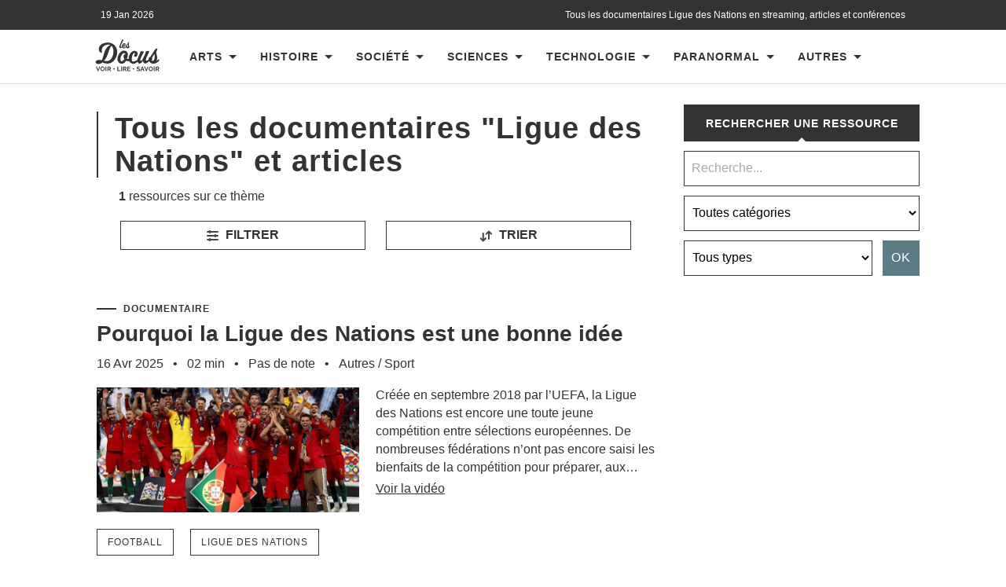

--- FILE ---
content_type: text/html; charset=UTF-8
request_url: https://www.les-docus.com/tag/ligue-des-nations/
body_size: 22986
content:








<!DOCTYPE html>
<html dir="ltr" lang="fr-FR" prefix="og: https://ogp.me/ns#">
	<head><meta charset="UTF-8"><script>if(navigator.userAgent.match(/MSIE|Internet Explorer/i)||navigator.userAgent.match(/Trident\/7\..*?rv:11/i)){var href=document.location.href;if(!href.match(/[?&]nowprocket/)){if(href.indexOf("?")==-1){if(href.indexOf("#")==-1){document.location.href=href+"?nowprocket=1"}else{document.location.href=href.replace("#","?nowprocket=1#")}}else{if(href.indexOf("#")==-1){document.location.href=href+"&nowprocket=1"}else{document.location.href=href.replace("#","&nowprocket=1#")}}}}</script><script>(()=>{class RocketLazyLoadScripts{constructor(){this.v="2.0.4",this.userEvents=["keydown","keyup","mousedown","mouseup","mousemove","mouseover","mouseout","touchmove","touchstart","touchend","touchcancel","wheel","click","dblclick","input"],this.attributeEvents=["onblur","onclick","oncontextmenu","ondblclick","onfocus","onmousedown","onmouseenter","onmouseleave","onmousemove","onmouseout","onmouseover","onmouseup","onmousewheel","onscroll","onsubmit"]}async t(){this.i(),this.o(),/iP(ad|hone)/.test(navigator.userAgent)&&this.h(),this.u(),this.l(this),this.m(),this.k(this),this.p(this),this._(),await Promise.all([this.R(),this.L()]),this.lastBreath=Date.now(),this.S(this),this.P(),this.D(),this.O(),this.M(),await this.C(this.delayedScripts.normal),await this.C(this.delayedScripts.defer),await this.C(this.delayedScripts.async),await this.T(),await this.F(),await this.j(),await this.A(),window.dispatchEvent(new Event("rocket-allScriptsLoaded")),this.everythingLoaded=!0,this.lastTouchEnd&&await new Promise(t=>setTimeout(t,500-Date.now()+this.lastTouchEnd)),this.I(),this.H(),this.U(),this.W()}i(){this.CSPIssue=sessionStorage.getItem("rocketCSPIssue"),document.addEventListener("securitypolicyviolation",t=>{this.CSPIssue||"script-src-elem"!==t.violatedDirective||"data"!==t.blockedURI||(this.CSPIssue=!0,sessionStorage.setItem("rocketCSPIssue",!0))},{isRocket:!0})}o(){window.addEventListener("pageshow",t=>{this.persisted=t.persisted,this.realWindowLoadedFired=!0},{isRocket:!0}),window.addEventListener("pagehide",()=>{this.onFirstUserAction=null},{isRocket:!0})}h(){let t;function e(e){t=e}window.addEventListener("touchstart",e,{isRocket:!0}),window.addEventListener("touchend",function i(o){o.changedTouches[0]&&t.changedTouches[0]&&Math.abs(o.changedTouches[0].pageX-t.changedTouches[0].pageX)<10&&Math.abs(o.changedTouches[0].pageY-t.changedTouches[0].pageY)<10&&o.timeStamp-t.timeStamp<200&&(window.removeEventListener("touchstart",e,{isRocket:!0}),window.removeEventListener("touchend",i,{isRocket:!0}),"INPUT"===o.target.tagName&&"text"===o.target.type||(o.target.dispatchEvent(new TouchEvent("touchend",{target:o.target,bubbles:!0})),o.target.dispatchEvent(new MouseEvent("mouseover",{target:o.target,bubbles:!0})),o.target.dispatchEvent(new PointerEvent("click",{target:o.target,bubbles:!0,cancelable:!0,detail:1,clientX:o.changedTouches[0].clientX,clientY:o.changedTouches[0].clientY})),event.preventDefault()))},{isRocket:!0})}q(t){this.userActionTriggered||("mousemove"!==t.type||this.firstMousemoveIgnored?"keyup"===t.type||"mouseover"===t.type||"mouseout"===t.type||(this.userActionTriggered=!0,this.onFirstUserAction&&this.onFirstUserAction()):this.firstMousemoveIgnored=!0),"click"===t.type&&t.preventDefault(),t.stopPropagation(),t.stopImmediatePropagation(),"touchstart"===this.lastEvent&&"touchend"===t.type&&(this.lastTouchEnd=Date.now()),"click"===t.type&&(this.lastTouchEnd=0),this.lastEvent=t.type,t.composedPath&&t.composedPath()[0].getRootNode()instanceof ShadowRoot&&(t.rocketTarget=t.composedPath()[0]),this.savedUserEvents.push(t)}u(){this.savedUserEvents=[],this.userEventHandler=this.q.bind(this),this.userEvents.forEach(t=>window.addEventListener(t,this.userEventHandler,{passive:!1,isRocket:!0})),document.addEventListener("visibilitychange",this.userEventHandler,{isRocket:!0})}U(){this.userEvents.forEach(t=>window.removeEventListener(t,this.userEventHandler,{passive:!1,isRocket:!0})),document.removeEventListener("visibilitychange",this.userEventHandler,{isRocket:!0}),this.savedUserEvents.forEach(t=>{(t.rocketTarget||t.target).dispatchEvent(new window[t.constructor.name](t.type,t))})}m(){const t="return false",e=Array.from(this.attributeEvents,t=>"data-rocket-"+t),i="["+this.attributeEvents.join("],[")+"]",o="[data-rocket-"+this.attributeEvents.join("],[data-rocket-")+"]",s=(e,i,o)=>{o&&o!==t&&(e.setAttribute("data-rocket-"+i,o),e["rocket"+i]=new Function("event",o),e.setAttribute(i,t))};new MutationObserver(t=>{for(const n of t)"attributes"===n.type&&(n.attributeName.startsWith("data-rocket-")||this.everythingLoaded?n.attributeName.startsWith("data-rocket-")&&this.everythingLoaded&&this.N(n.target,n.attributeName.substring(12)):s(n.target,n.attributeName,n.target.getAttribute(n.attributeName))),"childList"===n.type&&n.addedNodes.forEach(t=>{if(t.nodeType===Node.ELEMENT_NODE)if(this.everythingLoaded)for(const i of[t,...t.querySelectorAll(o)])for(const t of i.getAttributeNames())e.includes(t)&&this.N(i,t.substring(12));else for(const e of[t,...t.querySelectorAll(i)])for(const t of e.getAttributeNames())this.attributeEvents.includes(t)&&s(e,t,e.getAttribute(t))})}).observe(document,{subtree:!0,childList:!0,attributeFilter:[...this.attributeEvents,...e]})}I(){this.attributeEvents.forEach(t=>{document.querySelectorAll("[data-rocket-"+t+"]").forEach(e=>{this.N(e,t)})})}N(t,e){const i=t.getAttribute("data-rocket-"+e);i&&(t.setAttribute(e,i),t.removeAttribute("data-rocket-"+e))}k(t){Object.defineProperty(HTMLElement.prototype,"onclick",{get(){return this.rocketonclick||null},set(e){this.rocketonclick=e,this.setAttribute(t.everythingLoaded?"onclick":"data-rocket-onclick","this.rocketonclick(event)")}})}S(t){function e(e,i){let o=e[i];e[i]=null,Object.defineProperty(e,i,{get:()=>o,set(s){t.everythingLoaded?o=s:e["rocket"+i]=o=s}})}e(document,"onreadystatechange"),e(window,"onload"),e(window,"onpageshow");try{Object.defineProperty(document,"readyState",{get:()=>t.rocketReadyState,set(e){t.rocketReadyState=e},configurable:!0}),document.readyState="loading"}catch(t){console.log("WPRocket DJE readyState conflict, bypassing")}}l(t){this.originalAddEventListener=EventTarget.prototype.addEventListener,this.originalRemoveEventListener=EventTarget.prototype.removeEventListener,this.savedEventListeners=[],EventTarget.prototype.addEventListener=function(e,i,o){o&&o.isRocket||!t.B(e,this)&&!t.userEvents.includes(e)||t.B(e,this)&&!t.userActionTriggered||e.startsWith("rocket-")||t.everythingLoaded?t.originalAddEventListener.call(this,e,i,o):(t.savedEventListeners.push({target:this,remove:!1,type:e,func:i,options:o}),"mouseenter"!==e&&"mouseleave"!==e||t.originalAddEventListener.call(this,e,t.savedUserEvents.push,o))},EventTarget.prototype.removeEventListener=function(e,i,o){o&&o.isRocket||!t.B(e,this)&&!t.userEvents.includes(e)||t.B(e,this)&&!t.userActionTriggered||e.startsWith("rocket-")||t.everythingLoaded?t.originalRemoveEventListener.call(this,e,i,o):t.savedEventListeners.push({target:this,remove:!0,type:e,func:i,options:o})}}J(t,e){this.savedEventListeners=this.savedEventListeners.filter(i=>{let o=i.type,s=i.target||window;return e!==o||t!==s||(this.B(o,s)&&(i.type="rocket-"+o),this.$(i),!1)})}H(){EventTarget.prototype.addEventListener=this.originalAddEventListener,EventTarget.prototype.removeEventListener=this.originalRemoveEventListener,this.savedEventListeners.forEach(t=>this.$(t))}$(t){t.remove?this.originalRemoveEventListener.call(t.target,t.type,t.func,t.options):this.originalAddEventListener.call(t.target,t.type,t.func,t.options)}p(t){let e;function i(e){return t.everythingLoaded?e:e.split(" ").map(t=>"load"===t||t.startsWith("load.")?"rocket-jquery-load":t).join(" ")}function o(o){function s(e){const s=o.fn[e];o.fn[e]=o.fn.init.prototype[e]=function(){return this[0]===window&&t.userActionTriggered&&("string"==typeof arguments[0]||arguments[0]instanceof String?arguments[0]=i(arguments[0]):"object"==typeof arguments[0]&&Object.keys(arguments[0]).forEach(t=>{const e=arguments[0][t];delete arguments[0][t],arguments[0][i(t)]=e})),s.apply(this,arguments),this}}if(o&&o.fn&&!t.allJQueries.includes(o)){const e={DOMContentLoaded:[],"rocket-DOMContentLoaded":[]};for(const t in e)document.addEventListener(t,()=>{e[t].forEach(t=>t())},{isRocket:!0});o.fn.ready=o.fn.init.prototype.ready=function(i){function s(){parseInt(o.fn.jquery)>2?setTimeout(()=>i.bind(document)(o)):i.bind(document)(o)}return"function"==typeof i&&(t.realDomReadyFired?!t.userActionTriggered||t.fauxDomReadyFired?s():e["rocket-DOMContentLoaded"].push(s):e.DOMContentLoaded.push(s)),o([])},s("on"),s("one"),s("off"),t.allJQueries.push(o)}e=o}t.allJQueries=[],o(window.jQuery),Object.defineProperty(window,"jQuery",{get:()=>e,set(t){o(t)}})}P(){const t=new Map;document.write=document.writeln=function(e){const i=document.currentScript,o=document.createRange(),s=i.parentElement;let n=t.get(i);void 0===n&&(n=i.nextSibling,t.set(i,n));const c=document.createDocumentFragment();o.setStart(c,0),c.appendChild(o.createContextualFragment(e)),s.insertBefore(c,n)}}async R(){return new Promise(t=>{this.userActionTriggered?t():this.onFirstUserAction=t})}async L(){return new Promise(t=>{document.addEventListener("DOMContentLoaded",()=>{this.realDomReadyFired=!0,t()},{isRocket:!0})})}async j(){return this.realWindowLoadedFired?Promise.resolve():new Promise(t=>{window.addEventListener("load",t,{isRocket:!0})})}M(){this.pendingScripts=[];this.scriptsMutationObserver=new MutationObserver(t=>{for(const e of t)e.addedNodes.forEach(t=>{"SCRIPT"!==t.tagName||t.noModule||t.isWPRocket||this.pendingScripts.push({script:t,promise:new Promise(e=>{const i=()=>{const i=this.pendingScripts.findIndex(e=>e.script===t);i>=0&&this.pendingScripts.splice(i,1),e()};t.addEventListener("load",i,{isRocket:!0}),t.addEventListener("error",i,{isRocket:!0}),setTimeout(i,1e3)})})})}),this.scriptsMutationObserver.observe(document,{childList:!0,subtree:!0})}async F(){await this.X(),this.pendingScripts.length?(await this.pendingScripts[0].promise,await this.F()):this.scriptsMutationObserver.disconnect()}D(){this.delayedScripts={normal:[],async:[],defer:[]},document.querySelectorAll("script[type$=rocketlazyloadscript]").forEach(t=>{t.hasAttribute("data-rocket-src")?t.hasAttribute("async")&&!1!==t.async?this.delayedScripts.async.push(t):t.hasAttribute("defer")&&!1!==t.defer||"module"===t.getAttribute("data-rocket-type")?this.delayedScripts.defer.push(t):this.delayedScripts.normal.push(t):this.delayedScripts.normal.push(t)})}async _(){await this.L();let t=[];document.querySelectorAll("script[type$=rocketlazyloadscript][data-rocket-src]").forEach(e=>{let i=e.getAttribute("data-rocket-src");if(i&&!i.startsWith("data:")){i.startsWith("//")&&(i=location.protocol+i);try{const o=new URL(i).origin;o!==location.origin&&t.push({src:o,crossOrigin:e.crossOrigin||"module"===e.getAttribute("data-rocket-type")})}catch(t){}}}),t=[...new Map(t.map(t=>[JSON.stringify(t),t])).values()],this.Y(t,"preconnect")}async G(t){if(await this.K(),!0!==t.noModule||!("noModule"in HTMLScriptElement.prototype))return new Promise(e=>{let i;function o(){(i||t).setAttribute("data-rocket-status","executed"),e()}try{if(navigator.userAgent.includes("Firefox/")||""===navigator.vendor||this.CSPIssue)i=document.createElement("script"),[...t.attributes].forEach(t=>{let e=t.nodeName;"type"!==e&&("data-rocket-type"===e&&(e="type"),"data-rocket-src"===e&&(e="src"),i.setAttribute(e,t.nodeValue))}),t.text&&(i.text=t.text),t.nonce&&(i.nonce=t.nonce),i.hasAttribute("src")?(i.addEventListener("load",o,{isRocket:!0}),i.addEventListener("error",()=>{i.setAttribute("data-rocket-status","failed-network"),e()},{isRocket:!0}),setTimeout(()=>{i.isConnected||e()},1)):(i.text=t.text,o()),i.isWPRocket=!0,t.parentNode.replaceChild(i,t);else{const i=t.getAttribute("data-rocket-type"),s=t.getAttribute("data-rocket-src");i?(t.type=i,t.removeAttribute("data-rocket-type")):t.removeAttribute("type"),t.addEventListener("load",o,{isRocket:!0}),t.addEventListener("error",i=>{this.CSPIssue&&i.target.src.startsWith("data:")?(console.log("WPRocket: CSP fallback activated"),t.removeAttribute("src"),this.G(t).then(e)):(t.setAttribute("data-rocket-status","failed-network"),e())},{isRocket:!0}),s?(t.fetchPriority="high",t.removeAttribute("data-rocket-src"),t.src=s):t.src="data:text/javascript;base64,"+window.btoa(unescape(encodeURIComponent(t.text)))}}catch(i){t.setAttribute("data-rocket-status","failed-transform"),e()}});t.setAttribute("data-rocket-status","skipped")}async C(t){const e=t.shift();return e?(e.isConnected&&await this.G(e),this.C(t)):Promise.resolve()}O(){this.Y([...this.delayedScripts.normal,...this.delayedScripts.defer,...this.delayedScripts.async],"preload")}Y(t,e){this.trash=this.trash||[];let i=!0;var o=document.createDocumentFragment();t.forEach(t=>{const s=t.getAttribute&&t.getAttribute("data-rocket-src")||t.src;if(s&&!s.startsWith("data:")){const n=document.createElement("link");n.href=s,n.rel=e,"preconnect"!==e&&(n.as="script",n.fetchPriority=i?"high":"low"),t.getAttribute&&"module"===t.getAttribute("data-rocket-type")&&(n.crossOrigin=!0),t.crossOrigin&&(n.crossOrigin=t.crossOrigin),t.integrity&&(n.integrity=t.integrity),t.nonce&&(n.nonce=t.nonce),o.appendChild(n),this.trash.push(n),i=!1}}),document.head.appendChild(o)}W(){this.trash.forEach(t=>t.remove())}async T(){try{document.readyState="interactive"}catch(t){}this.fauxDomReadyFired=!0;try{await this.K(),this.J(document,"readystatechange"),document.dispatchEvent(new Event("rocket-readystatechange")),await this.K(),document.rocketonreadystatechange&&document.rocketonreadystatechange(),await this.K(),this.J(document,"DOMContentLoaded"),document.dispatchEvent(new Event("rocket-DOMContentLoaded")),await this.K(),this.J(window,"DOMContentLoaded"),window.dispatchEvent(new Event("rocket-DOMContentLoaded"))}catch(t){console.error(t)}}async A(){try{document.readyState="complete"}catch(t){}try{await this.K(),this.J(document,"readystatechange"),document.dispatchEvent(new Event("rocket-readystatechange")),await this.K(),document.rocketonreadystatechange&&document.rocketonreadystatechange(),await this.K(),this.J(window,"load"),window.dispatchEvent(new Event("rocket-load")),await this.K(),window.rocketonload&&window.rocketonload(),await this.K(),this.allJQueries.forEach(t=>t(window).trigger("rocket-jquery-load")),await this.K(),this.J(window,"pageshow");const t=new Event("rocket-pageshow");t.persisted=this.persisted,window.dispatchEvent(t),await this.K(),window.rocketonpageshow&&window.rocketonpageshow({persisted:this.persisted})}catch(t){console.error(t)}}async K(){Date.now()-this.lastBreath>45&&(await this.X(),this.lastBreath=Date.now())}async X(){return document.hidden?new Promise(t=>setTimeout(t)):new Promise(t=>requestAnimationFrame(t))}B(t,e){return e===document&&"readystatechange"===t||(e===document&&"DOMContentLoaded"===t||(e===window&&"DOMContentLoaded"===t||(e===window&&"load"===t||e===window&&"pageshow"===t)))}static run(){(new RocketLazyLoadScripts).t()}}RocketLazyLoadScripts.run()})();</script>
		
		<meta name="viewport" content="width=device-width, initial-scale=1.0">
		<title>Tous les documentaires &quot;Ligue des Nations&quot; en streaming | Les Docus</title>
				
		<!-- All in One SEO 4.9.3 - aioseo.com -->
	<meta name="description" content="Retrouvez sur les-docus.com, la référence du documentaire en ligne, tous les documentaires &quot; Ligue des Nations &quot; en streaming et en français" />
	<meta name="robots" content="max-snippet:-1, max-image-preview:large, max-video-preview:-1" />
	<link rel="canonical" href="https://www.les-docus.com/tag/ligue-des-nations/" />
	<meta name="generator" content="All in One SEO (AIOSEO) 4.9.3" />
		<script type="application/ld+json" class="aioseo-schema">
			{"@context":"https:\/\/schema.org","@graph":[{"@type":"BreadcrumbList","@id":"https:\/\/www.les-docus.com\/tag\/ligue-des-nations\/#breadcrumblist","itemListElement":[{"@type":"ListItem","@id":"https:\/\/www.les-docus.com#listItem","position":1,"name":"Accueil","item":"https:\/\/www.les-docus.com","nextItem":{"@type":"ListItem","@id":"https:\/\/www.les-docus.com\/tag\/ligue-des-nations\/#listItem","name":"Ligue des Nations"}},{"@type":"ListItem","@id":"https:\/\/www.les-docus.com\/tag\/ligue-des-nations\/#listItem","position":2,"name":"Ligue des Nations","previousItem":{"@type":"ListItem","@id":"https:\/\/www.les-docus.com#listItem","name":"Accueil"}}]},{"@type":"CollectionPage","@id":"https:\/\/www.les-docus.com\/tag\/ligue-des-nations\/#collectionpage","url":"https:\/\/www.les-docus.com\/tag\/ligue-des-nations\/","name":"Tous les documentaires \"Ligue des Nations\" en streaming | Les Docus","description":"Retrouvez sur les-docus.com, la r\u00e9f\u00e9rence du documentaire en ligne, tous les documentaires \" Ligue des Nations \" en streaming et en fran\u00e7ais","inLanguage":"fr-FR","isPartOf":{"@id":"https:\/\/www.les-docus.com\/#website"},"breadcrumb":{"@id":"https:\/\/www.les-docus.com\/tag\/ligue-des-nations\/#breadcrumblist"}},{"@type":"Organization","@id":"https:\/\/www.les-docus.com\/#organization","name":"Les Docus","description":"Documentaires, reportages et vid\u00e9os en streaming","url":"https:\/\/www.les-docus.com\/","logo":{"@type":"ImageObject","url":"https:\/\/www.les-docus.com\/wp-content\/themes\/hemingway-child\/images\/les-docus-logo.svg","@id":"https:\/\/www.les-docus.com\/tag\/ligue-des-nations\/#organizationLogo"},"image":{"@id":"https:\/\/www.les-docus.com\/tag\/ligue-des-nations\/#organizationLogo"},"sameAs":["https:\/\/www.facebook.com\/lesdocus\/","https:\/\/www.instagram.com\/les_docus\/"]},{"@type":"WebSite","@id":"https:\/\/www.les-docus.com\/#website","url":"https:\/\/www.les-docus.com\/","name":"Les Docus","description":"Documentaires, reportages et vid\u00e9os en streaming","inLanguage":"fr-FR","publisher":{"@id":"https:\/\/www.les-docus.com\/#organization"}}]}
		</script>
		<!-- All in One SEO -->

<style id='wp-img-auto-sizes-contain-inline-css' type='text/css'>
img:is([sizes=auto i],[sizes^="auto," i]){contain-intrinsic-size:3000px 1500px}
/*# sourceURL=wp-img-auto-sizes-contain-inline-css */
</style>
<style id='dominant-color-styles-inline-css' type='text/css'>
img[data-dominant-color]:not(.has-transparency) { background-color: var(--dominant-color); }
/*# sourceURL=dominant-color-styles-inline-css */
</style>
<style id='rocket-lazyload-inline-css' type='text/css'>
.rll-youtube-player{position:relative;padding-bottom:56.23%;height:0;overflow:hidden;max-width:100%;}.rll-youtube-player:focus-within{outline: 2px solid currentColor;outline-offset: 5px;}.rll-youtube-player iframe{position:absolute;top:0;left:0;width:100%;height:100%;z-index:100;background:0 0}.rll-youtube-player img{bottom:0;display:block;left:0;margin:auto;max-width:100%;width:100%;position:absolute;right:0;top:0;border:none;height:auto;-webkit-transition:.4s all;-moz-transition:.4s all;transition:.4s all}.rll-youtube-player img:hover{-webkit-filter:brightness(75%)}.rll-youtube-player .play{height:100%;width:100%;left:0;top:0;position:absolute;background:var(--wpr-bg-c7f84676-a33d-4abe-a975-5f4b5f65c13e) no-repeat center;background-color: transparent !important;cursor:pointer;border:none;}
/*# sourceURL=rocket-lazyload-inline-css */
</style>
<script type="rocketlazyloadscript" data-rocket-type="text/javascript" data-rocket-src="https://www.les-docus.com/wp-includes/js/jquery/jquery.min.js?ver=3.7.1" id="jquery-core-js" data-rocket-defer defer></script>
<script type="rocketlazyloadscript" data-rocket-type="text/javascript" data-rocket-src="https://www.les-docus.com/wp-includes/js/jquery/jquery-migrate.min.js?ver=3.4.1" id="jquery-migrate-js" data-rocket-defer defer></script>
<link rel="https://api.w.org/" href="https://www.les-docus.com/wp-json/" /><link rel="alternate" title="JSON" type="application/json" href="https://www.les-docus.com/wp-json/wp/v2/tags/18994" /><link rel="EditURI" type="application/rsd+xml" title="RSD" href="https://www.les-docus.com/xmlrpc.php?rsd" />
<meta name="generator" content="WordPress 6.9" />
<meta name="generator" content="auto-sizes 1.7.0">
<meta name="generator" content="dominant-color-images 1.2.0">
<meta name="generator" content="web-worker-offloading 0.2.0">
      
	      <!--Customizer CSS--> 
	      
	      <style type="text/css">
	           	           	           	           	           	           	           	           	           	           	           	           	           	           	           	           	           	           	           	           	           	           	           	           	           	           	           	           	           	           	           	           	           	           	           	           	           	           	           	           	           	           	           	           	           	           	           	           	           	           	           	           	           	           	           	           	           	           	           	           	           	           	           	           	           	           	           	           	           	           	           	           	           	           	           	           
	           	           	      </style> 
	      
	      <!--/Customizer CSS-->
	      
      <meta name="generator" content="speculation-rules 1.6.0">
<meta name="generator" content="embed-optimizer 1.0.0-beta3">
<noscript><style id="rocket-lazyload-nojs-css">.rll-youtube-player, [data-lazy-src]{display:none !important;}</style></noscript>		<link rel="icon" type="image/x-icon" href="https://www.les-docus.com/favicon.gif">
		<link rel="alternate" hreflang="fr-FR" href="https://www.les-docus.com/tag/ligue-des-nations/" />	
		<link data-minify="1" rel='stylesheet' id='chld_thm_cfg_parent-css'  href='https://www.les-docus.com/wp-content/cache/background-css/1/www.les-docus.com/wp-content/cache/min/1/wp-content/themes/hemingway-child/style.css?ver=1768291523&wpr_t=1768834129' type='text/css' media='all' />
							 <!-- df5aeb71656b77d35902a31a00b756690368e7d7 -->
		<meta name="verification-code" content="lbjd8a1gltm">
		<meta name="linkmania" content="18315c745421850"> 
		    <meta name="description" content='Visionnez tous les documentaires " Ligue des Nations " en streaming. Les Docus, la référence du documentaire et de la culture en vidéos en français.'> 


 <script type="rocketlazyloadscript" data-minify="1" data-rocket-src="https://www.les-docus.com/wp-content/cache/min/1/wp-content/themes/hemingway/js/dropdown.js?ver=1768291523" data-rocket-defer defer></script>
<meta name="contconcord"  content="HjW2HWadRmImfgS5epZ5me7sJZ9Hgcsp" >
<meta name="tdm-reservation" content="1">
<meta name="tdm-policy" content="https://www.les-docus.com/policies/policy.json">
<script type="rocketlazyloadscript" data-rocket-src="https://kit.fontawesome.com/9ff95f8fb9.js" crossorigin="anonymous" data-rocket-defer defer></script>
	<style id='global-styles-inline-css' type='text/css'>
:root{--wp--preset--aspect-ratio--square: 1;--wp--preset--aspect-ratio--4-3: 4/3;--wp--preset--aspect-ratio--3-4: 3/4;--wp--preset--aspect-ratio--3-2: 3/2;--wp--preset--aspect-ratio--2-3: 2/3;--wp--preset--aspect-ratio--16-9: 16/9;--wp--preset--aspect-ratio--9-16: 9/16;--wp--preset--color--black: #000000;--wp--preset--color--cyan-bluish-gray: #abb8c3;--wp--preset--color--white: #ffffff;--wp--preset--color--pale-pink: #f78da7;--wp--preset--color--vivid-red: #cf2e2e;--wp--preset--color--luminous-vivid-orange: #ff6900;--wp--preset--color--luminous-vivid-amber: #fcb900;--wp--preset--color--light-green-cyan: #7bdcb5;--wp--preset--color--vivid-green-cyan: #00d084;--wp--preset--color--pale-cyan-blue: #8ed1fc;--wp--preset--color--vivid-cyan-blue: #0693e3;--wp--preset--color--vivid-purple: #9b51e0;--wp--preset--gradient--vivid-cyan-blue-to-vivid-purple: linear-gradient(135deg,rgb(6,147,227) 0%,rgb(155,81,224) 100%);--wp--preset--gradient--light-green-cyan-to-vivid-green-cyan: linear-gradient(135deg,rgb(122,220,180) 0%,rgb(0,208,130) 100%);--wp--preset--gradient--luminous-vivid-amber-to-luminous-vivid-orange: linear-gradient(135deg,rgb(252,185,0) 0%,rgb(255,105,0) 100%);--wp--preset--gradient--luminous-vivid-orange-to-vivid-red: linear-gradient(135deg,rgb(255,105,0) 0%,rgb(207,46,46) 100%);--wp--preset--gradient--very-light-gray-to-cyan-bluish-gray: linear-gradient(135deg,rgb(238,238,238) 0%,rgb(169,184,195) 100%);--wp--preset--gradient--cool-to-warm-spectrum: linear-gradient(135deg,rgb(74,234,220) 0%,rgb(151,120,209) 20%,rgb(207,42,186) 40%,rgb(238,44,130) 60%,rgb(251,105,98) 80%,rgb(254,248,76) 100%);--wp--preset--gradient--blush-light-purple: linear-gradient(135deg,rgb(255,206,236) 0%,rgb(152,150,240) 100%);--wp--preset--gradient--blush-bordeaux: linear-gradient(135deg,rgb(254,205,165) 0%,rgb(254,45,45) 50%,rgb(107,0,62) 100%);--wp--preset--gradient--luminous-dusk: linear-gradient(135deg,rgb(255,203,112) 0%,rgb(199,81,192) 50%,rgb(65,88,208) 100%);--wp--preset--gradient--pale-ocean: linear-gradient(135deg,rgb(255,245,203) 0%,rgb(182,227,212) 50%,rgb(51,167,181) 100%);--wp--preset--gradient--electric-grass: linear-gradient(135deg,rgb(202,248,128) 0%,rgb(113,206,126) 100%);--wp--preset--gradient--midnight: linear-gradient(135deg,rgb(2,3,129) 0%,rgb(40,116,252) 100%);--wp--preset--font-size--small: 13px;--wp--preset--font-size--medium: 20px;--wp--preset--font-size--large: 36px;--wp--preset--font-size--x-large: 42px;--wp--preset--spacing--20: 0.44rem;--wp--preset--spacing--30: 0.67rem;--wp--preset--spacing--40: 1rem;--wp--preset--spacing--50: 1.5rem;--wp--preset--spacing--60: 2.25rem;--wp--preset--spacing--70: 3.38rem;--wp--preset--spacing--80: 5.06rem;--wp--preset--shadow--natural: 6px 6px 9px rgba(0, 0, 0, 0.2);--wp--preset--shadow--deep: 12px 12px 50px rgba(0, 0, 0, 0.4);--wp--preset--shadow--sharp: 6px 6px 0px rgba(0, 0, 0, 0.2);--wp--preset--shadow--outlined: 6px 6px 0px -3px rgb(255, 255, 255), 6px 6px rgb(0, 0, 0);--wp--preset--shadow--crisp: 6px 6px 0px rgb(0, 0, 0);}:where(.is-layout-flex){gap: 0.5em;}:where(.is-layout-grid){gap: 0.5em;}body .is-layout-flex{display: flex;}.is-layout-flex{flex-wrap: wrap;align-items: center;}.is-layout-flex > :is(*, div){margin: 0;}body .is-layout-grid{display: grid;}.is-layout-grid > :is(*, div){margin: 0;}:where(.wp-block-columns.is-layout-flex){gap: 2em;}:where(.wp-block-columns.is-layout-grid){gap: 2em;}:where(.wp-block-post-template.is-layout-flex){gap: 1.25em;}:where(.wp-block-post-template.is-layout-grid){gap: 1.25em;}.has-black-color{color: var(--wp--preset--color--black) !important;}.has-cyan-bluish-gray-color{color: var(--wp--preset--color--cyan-bluish-gray) !important;}.has-white-color{color: var(--wp--preset--color--white) !important;}.has-pale-pink-color{color: var(--wp--preset--color--pale-pink) !important;}.has-vivid-red-color{color: var(--wp--preset--color--vivid-red) !important;}.has-luminous-vivid-orange-color{color: var(--wp--preset--color--luminous-vivid-orange) !important;}.has-luminous-vivid-amber-color{color: var(--wp--preset--color--luminous-vivid-amber) !important;}.has-light-green-cyan-color{color: var(--wp--preset--color--light-green-cyan) !important;}.has-vivid-green-cyan-color{color: var(--wp--preset--color--vivid-green-cyan) !important;}.has-pale-cyan-blue-color{color: var(--wp--preset--color--pale-cyan-blue) !important;}.has-vivid-cyan-blue-color{color: var(--wp--preset--color--vivid-cyan-blue) !important;}.has-vivid-purple-color{color: var(--wp--preset--color--vivid-purple) !important;}.has-black-background-color{background-color: var(--wp--preset--color--black) !important;}.has-cyan-bluish-gray-background-color{background-color: var(--wp--preset--color--cyan-bluish-gray) !important;}.has-white-background-color{background-color: var(--wp--preset--color--white) !important;}.has-pale-pink-background-color{background-color: var(--wp--preset--color--pale-pink) !important;}.has-vivid-red-background-color{background-color: var(--wp--preset--color--vivid-red) !important;}.has-luminous-vivid-orange-background-color{background-color: var(--wp--preset--color--luminous-vivid-orange) !important;}.has-luminous-vivid-amber-background-color{background-color: var(--wp--preset--color--luminous-vivid-amber) !important;}.has-light-green-cyan-background-color{background-color: var(--wp--preset--color--light-green-cyan) !important;}.has-vivid-green-cyan-background-color{background-color: var(--wp--preset--color--vivid-green-cyan) !important;}.has-pale-cyan-blue-background-color{background-color: var(--wp--preset--color--pale-cyan-blue) !important;}.has-vivid-cyan-blue-background-color{background-color: var(--wp--preset--color--vivid-cyan-blue) !important;}.has-vivid-purple-background-color{background-color: var(--wp--preset--color--vivid-purple) !important;}.has-black-border-color{border-color: var(--wp--preset--color--black) !important;}.has-cyan-bluish-gray-border-color{border-color: var(--wp--preset--color--cyan-bluish-gray) !important;}.has-white-border-color{border-color: var(--wp--preset--color--white) !important;}.has-pale-pink-border-color{border-color: var(--wp--preset--color--pale-pink) !important;}.has-vivid-red-border-color{border-color: var(--wp--preset--color--vivid-red) !important;}.has-luminous-vivid-orange-border-color{border-color: var(--wp--preset--color--luminous-vivid-orange) !important;}.has-luminous-vivid-amber-border-color{border-color: var(--wp--preset--color--luminous-vivid-amber) !important;}.has-light-green-cyan-border-color{border-color: var(--wp--preset--color--light-green-cyan) !important;}.has-vivid-green-cyan-border-color{border-color: var(--wp--preset--color--vivid-green-cyan) !important;}.has-pale-cyan-blue-border-color{border-color: var(--wp--preset--color--pale-cyan-blue) !important;}.has-vivid-cyan-blue-border-color{border-color: var(--wp--preset--color--vivid-cyan-blue) !important;}.has-vivid-purple-border-color{border-color: var(--wp--preset--color--vivid-purple) !important;}.has-vivid-cyan-blue-to-vivid-purple-gradient-background{background: var(--wp--preset--gradient--vivid-cyan-blue-to-vivid-purple) !important;}.has-light-green-cyan-to-vivid-green-cyan-gradient-background{background: var(--wp--preset--gradient--light-green-cyan-to-vivid-green-cyan) !important;}.has-luminous-vivid-amber-to-luminous-vivid-orange-gradient-background{background: var(--wp--preset--gradient--luminous-vivid-amber-to-luminous-vivid-orange) !important;}.has-luminous-vivid-orange-to-vivid-red-gradient-background{background: var(--wp--preset--gradient--luminous-vivid-orange-to-vivid-red) !important;}.has-very-light-gray-to-cyan-bluish-gray-gradient-background{background: var(--wp--preset--gradient--very-light-gray-to-cyan-bluish-gray) !important;}.has-cool-to-warm-spectrum-gradient-background{background: var(--wp--preset--gradient--cool-to-warm-spectrum) !important;}.has-blush-light-purple-gradient-background{background: var(--wp--preset--gradient--blush-light-purple) !important;}.has-blush-bordeaux-gradient-background{background: var(--wp--preset--gradient--blush-bordeaux) !important;}.has-luminous-dusk-gradient-background{background: var(--wp--preset--gradient--luminous-dusk) !important;}.has-pale-ocean-gradient-background{background: var(--wp--preset--gradient--pale-ocean) !important;}.has-electric-grass-gradient-background{background: var(--wp--preset--gradient--electric-grass) !important;}.has-midnight-gradient-background{background: var(--wp--preset--gradient--midnight) !important;}.has-small-font-size{font-size: var(--wp--preset--font-size--small) !important;}.has-medium-font-size{font-size: var(--wp--preset--font-size--medium) !important;}.has-large-font-size{font-size: var(--wp--preset--font-size--large) !important;}.has-x-large-font-size{font-size: var(--wp--preset--font-size--x-large) !important;}
/*# sourceURL=global-styles-inline-css */
</style>
<style id="wpr-lazyload-bg-container"></style><style id="wpr-lazyload-bg-exclusion"></style>
<noscript>
<style id="wpr-lazyload-bg-nostyle">.docudumoment .linkvideo{--wpr-bg-c74beffe-a2eb-40cd-977a-a41b4cf92863: url('https://www.les-docus.com/wp-content/themes/hemingway-child/images/right-arrow-white.svg');}.docudumoment .linkvideo{--wpr-bg-ef9e7666-9a60-4688-99a7-97113da79c2f: url('https://www.les-docus.com/wp-content/themes/hemingway-child/images/right-arrow-white.svg');}.offre li{--wpr-bg-920be456-670c-4dc1-8bb9-79c21bd15694: url('https://www.les-docus.com/wp-content/themes/hemingway-child/images/right-arrow-white.svg');}.offre li{--wpr-bg-b5fd2bcf-1aee-4ba9-ad7f-013ed1732c2c: url('https://www.les-docus.com/wp-content/themes/hemingway-child/images/right-arrow-white.svg');}.relatedlinks li{--wpr-bg-c7bf432f-5ea3-4f1f-922b-57c7b8be6bca: url('https://www.les-docus.com/wp-content/themes/hemingway/images/arrow-right.svg');}.rll-youtube-player .play{--wpr-bg-c7f84676-a33d-4abe-a975-5f4b5f65c13e: url('https://www.les-docus.com/wp-content/plugins/wp-rocket/assets/img/youtube.png');}</style>
</noscript>
<script type="application/javascript">const rocket_pairs = [{"selector":".docudumoment .linkvideo","style":".docudumoment .linkvideo{--wpr-bg-c74beffe-a2eb-40cd-977a-a41b4cf92863: url('https:\/\/www.les-docus.com\/wp-content\/themes\/hemingway-child\/images\/right-arrow-white.svg');}","hash":"c74beffe-a2eb-40cd-977a-a41b4cf92863","url":"https:\/\/www.les-docus.com\/wp-content\/themes\/hemingway-child\/images\/right-arrow-white.svg"},{"selector":".docudumoment .linkvideo","style":".docudumoment .linkvideo{--wpr-bg-ef9e7666-9a60-4688-99a7-97113da79c2f: url('https:\/\/www.les-docus.com\/wp-content\/themes\/hemingway-child\/images\/right-arrow-white.svg');}","hash":"ef9e7666-9a60-4688-99a7-97113da79c2f","url":"https:\/\/www.les-docus.com\/wp-content\/themes\/hemingway-child\/images\/right-arrow-white.svg"},{"selector":".offre li","style":".offre li{--wpr-bg-920be456-670c-4dc1-8bb9-79c21bd15694: url('https:\/\/www.les-docus.com\/wp-content\/themes\/hemingway-child\/images\/right-arrow-white.svg');}","hash":"920be456-670c-4dc1-8bb9-79c21bd15694","url":"https:\/\/www.les-docus.com\/wp-content\/themes\/hemingway-child\/images\/right-arrow-white.svg"},{"selector":".offre li","style":".offre li{--wpr-bg-b5fd2bcf-1aee-4ba9-ad7f-013ed1732c2c: url('https:\/\/www.les-docus.com\/wp-content\/themes\/hemingway-child\/images\/right-arrow-white.svg');}","hash":"b5fd2bcf-1aee-4ba9-ad7f-013ed1732c2c","url":"https:\/\/www.les-docus.com\/wp-content\/themes\/hemingway-child\/images\/right-arrow-white.svg"},{"selector":".relatedlinks li","style":".relatedlinks li{--wpr-bg-c7bf432f-5ea3-4f1f-922b-57c7b8be6bca: url('https:\/\/www.les-docus.com\/wp-content\/themes\/hemingway\/images\/arrow-right.svg');}","hash":"c7bf432f-5ea3-4f1f-922b-57c7b8be6bca","url":"https:\/\/www.les-docus.com\/wp-content\/themes\/hemingway\/images\/arrow-right.svg"},{"selector":".rll-youtube-player .play","style":".rll-youtube-player .play{--wpr-bg-c7f84676-a33d-4abe-a975-5f4b5f65c13e: url('https:\/\/www.les-docus.com\/wp-content\/plugins\/wp-rocket\/assets\/img\/youtube.png');}","hash":"c7f84676-a33d-4abe-a975-5f4b5f65c13e","url":"https:\/\/www.les-docus.com\/wp-content\/plugins\/wp-rocket\/assets\/img\/youtube.png"}]; const rocket_excluded_pairs = [];</script><meta name="generator" content="WP Rocket 3.20.3" data-wpr-features="wpr_lazyload_css_bg_img wpr_delay_js wpr_defer_js wpr_minify_js wpr_lazyload_images wpr_lazyload_iframes wpr_image_dimensions wpr_minify_css wpr_preload_links wpr_host_fonts_locally wpr_desktop" /></head>
	<body>
		<div data-rocket-location-hash="f73c7f38a2ad591e21aa204129e9e946" class="big-wrapper">
			<div data-rocket-location-hash="4e8ead0e678fe705028864be34a73ffc" class="header-cover section bg-dark-light no-padding">
				<div data-rocket-location-hash="d078215791e72743999a745933af2451" class="header section">
					<div class="header-inner">
													<div class="blog-info">
								<div class="header-date">19 Jan 2026								</div>
																									<h1 class="blog-title">
											
																				Tous les documentaires Ligue des Nations en streaming, articles et conférences
														
									</h1>
								
							</div> <!-- /blog-info -->
											</div> <!-- /header-inner -->
				</div> <!-- /header -->
			</div> <!-- /bg-dark -->
			<div class="navigation section no-padding bg-dark">
				<div class="navigation-inner section-inner">
					
					<div class="toggle-container hidden">
						<div class="nav-toggle toggle">
							<div class="bar"></div>
							<div class="bar"></div>
							<div class="bar"></div>
							<div data-rocket-location-hash="057a4b3885a4b3cd18af00ca5cc093d5" class="clear"></div>
						</div>
						<a href="https://www.les-docus.com"><img class="header-logo" src="data:image/svg+xml,%3Csvg%20xmlns='http://www.w3.org/2000/svg'%20viewBox='0%200%2084%2043'%3E%3C/svg%3E" width="84px" height="43px" alt="Les Docus, documentaires en streaming et ressources éducatives" data-lazy-src="https://www.les-docus.com/wp-content/themes/hemingway-child/images/les-docus-logo.svg" /><noscript><img class="header-logo" src="https://www.les-docus.com/wp-content/themes/hemingway-child/images/les-docus-logo.svg" width="84px" height="43px" alt="Les Docus, documentaires en streaming et ressources éducatives" /></noscript></a>
						<div class="search-toggle toggle">
							<div class="metal"></div>
							<div class="glass"></div>
							<div class="handle"></div>
						</div>
						<div class="clear"></div>
					</div> <!-- /toggle-container -->
					<div class="blog-search hidden">
						<form id="searchform" method="get" action="https://www.les-docus.com">

        
        <input type="search" 
               value="" 
               placeholder="Recherche..." 
               name="s" id="s" />

        <select  name='cat' id='cat' class='postform'>
	<option value='0' selected='selected'>Toutes catégories</option>
	<option class="level-0" value="355">Arts</option>
	<option class="level-1" value="361">&nbsp;&nbsp;&nbsp;Architecture</option>
	<option class="level-1" value="681">&nbsp;&nbsp;&nbsp;Cinéma</option>
	<option class="level-1" value="17876">&nbsp;&nbsp;&nbsp;Danse</option>
	<option class="level-1" value="818">&nbsp;&nbsp;&nbsp;Dessin</option>
	<option class="level-1" value="360">&nbsp;&nbsp;&nbsp;Graphisme</option>
	<option class="level-1" value="358">&nbsp;&nbsp;&nbsp;Littérature</option>
	<option class="level-1" value="356">&nbsp;&nbsp;&nbsp;Musique</option>
	<option class="level-1" value="359">&nbsp;&nbsp;&nbsp;Peinture</option>
	<option class="level-1" value="357">&nbsp;&nbsp;&nbsp;Sculpture</option>
	<option class="level-0" value="386">Autres</option>
	<option class="level-1" value="388">&nbsp;&nbsp;&nbsp;Animaux</option>
	<option class="level-1" value="391">&nbsp;&nbsp;&nbsp;Gastronomie</option>
	<option class="level-1" value="25948">&nbsp;&nbsp;&nbsp;Jeux de hasard &amp; d&rsquo;argent</option>
	<option class="level-1" value="467">&nbsp;&nbsp;&nbsp;Jeux vidéo</option>
	<option class="level-1" value="389">&nbsp;&nbsp;&nbsp;Loisirs</option>
	<option class="level-1" value="928">&nbsp;&nbsp;&nbsp;Métiers &amp; entrepreneuriat</option>
	<option class="level-1" value="392">&nbsp;&nbsp;&nbsp;Militaire</option>
	<option class="level-1" value="394">&nbsp;&nbsp;&nbsp;Nature</option>
	<option class="level-1" value="712">&nbsp;&nbsp;&nbsp;Policier</option>
	<option class="level-1" value="609">&nbsp;&nbsp;&nbsp;Religion</option>
	<option class="level-1" value="393">&nbsp;&nbsp;&nbsp;Santé</option>
	<option class="level-1" value="387">&nbsp;&nbsp;&nbsp;Sport</option>
	<option class="level-1" value="575">&nbsp;&nbsp;&nbsp;Voyage</option>
	<option class="level-0" value="99">Divers</option>
	<option class="level-0" value="14">Histoire</option>
	<option class="level-1" value="397">&nbsp;&nbsp;&nbsp;19ème siècle (1800-1900)</option>
	<option class="level-1" value="398">&nbsp;&nbsp;&nbsp;20ème siècle (1900-2000)</option>
	<option class="level-1" value="20">&nbsp;&nbsp;&nbsp;Antiquité ( &#8211; à 476)</option>
	<option class="level-1" value="399">&nbsp;&nbsp;&nbsp;Epoque contemporaine (2000 &#8211; )</option>
	<option class="level-1" value="60">&nbsp;&nbsp;&nbsp;Moyen Âge (476-1517)</option>
	<option class="level-1" value="400">&nbsp;&nbsp;&nbsp;Préhistoire</option>
	<option class="level-1" value="395">&nbsp;&nbsp;&nbsp;Temps Modernes (1517-1789)</option>
	<option class="level-1" value="396">&nbsp;&nbsp;&nbsp;Temps révolutionnaires (1789-1800)</option>
	<option class="level-0" value="1">Non classé</option>
	<option class="level-0" value="8">Paranormal</option>
	<option class="level-1" value="96">&nbsp;&nbsp;&nbsp;Cryptozoologie</option>
	<option class="level-1" value="2">&nbsp;&nbsp;&nbsp;Fantômes et esprits</option>
	<option class="level-1" value="97">&nbsp;&nbsp;&nbsp;mystères &amp; légendes</option>
	<option class="level-1" value="98">&nbsp;&nbsp;&nbsp;Ovni et extraterrestres</option>
	<option class="level-0" value="341">Sciences</option>
	<option class="level-1" value="342">&nbsp;&nbsp;&nbsp;Astronomie</option>
	<option class="level-1" value="352">&nbsp;&nbsp;&nbsp;Écologie</option>
	<option class="level-1" value="349">&nbsp;&nbsp;&nbsp;Economie</option>
	<option class="level-1" value="347">&nbsp;&nbsp;&nbsp;Génétique</option>
	<option class="level-1" value="451">&nbsp;&nbsp;&nbsp;Géologie</option>
	<option class="level-1" value="346">&nbsp;&nbsp;&nbsp;Mathématique</option>
	<option class="level-1" value="354">&nbsp;&nbsp;&nbsp;Médecine</option>
	<option class="level-1" value="438">&nbsp;&nbsp;&nbsp;Physique</option>
	<option class="level-1" value="351">&nbsp;&nbsp;&nbsp;Psychologie</option>
	<option class="level-0" value="35">Société</option>
	<option class="level-1" value="39">&nbsp;&nbsp;&nbsp;Argent</option>
	<option class="level-1" value="19726">&nbsp;&nbsp;&nbsp;Habitat</option>
	<option class="level-1" value="19968">&nbsp;&nbsp;&nbsp;Mode</option>
	<option class="level-1" value="40">&nbsp;&nbsp;&nbsp;Monde</option>
	<option class="level-1" value="350">&nbsp;&nbsp;&nbsp;Politique</option>
	<option class="level-1" value="803">&nbsp;&nbsp;&nbsp;Sexualité</option>
	<option class="level-1" value="808">&nbsp;&nbsp;&nbsp;Social &amp; familial</option>
	<option class="level-1" value="22070">&nbsp;&nbsp;&nbsp;Vie pratique et conso</option>
	<option class="level-0" value="353">Technologie</option>
	<option class="level-1" value="940">&nbsp;&nbsp;&nbsp;Aviation</option>
	<option class="level-1" value="348">&nbsp;&nbsp;&nbsp;Informatique</option>
	<option class="level-1" value="941">&nbsp;&nbsp;&nbsp;Marine</option>
	<option class="level-1" value="939">&nbsp;&nbsp;&nbsp;Téléphonie</option>
</select>

        
        <select name="type" id="type" class="postform2">
            <option value="0" >Tous types</option>
            <option value="1" >Documentaires</option>
            <option value="2" >Articles</option>
			<option value="4" >Infographies</option>
            <option value="5" >Conférences</option>
            <option value="6" >Podcasts</option>
        </select>

        <input type="submit" id="searchsubmit" value="Ok">
        </form>            					</div>

					<a class="headerlogo" href="https://www.les-docus.com"><img class="header-logo" src="data:image/svg+xml,%3Csvg%20xmlns='http://www.w3.org/2000/svg'%20viewBox='0%200%2084%2043'%3E%3C/svg%3E" width="84px" height="43px" alt="Les Docus, documentaires en streaming et ressources éducatives" data-lazy-src="https://www.les-docus.com/wp-content/themes/hemingway-child/images/les-docus-logo.svg" /><noscript><img class="header-logo" src="https://www.les-docus.com/wp-content/themes/hemingway-child/images/les-docus-logo.svg" width="84px" height="43px" alt="Les Docus, documentaires en streaming et ressources éducatives" /></noscript></a>
					<ul class="blog-menu">
						<li id="menu-item-4385" class="menu-item menu-item-type-taxonomy menu-item-object-category menu-item-has-children has-children menu-item-4385"><a href="https://www.les-docus.com/arts/">Arts</a>
<ul class="sub-menu">
	<li id="menu-item-4386" class="menu-item menu-item-type-taxonomy menu-item-object-category menu-item-4386"><a href="https://www.les-docus.com/arts/architecture/">Architecture</a></li>
	<li id="menu-item-4387" class="menu-item menu-item-type-taxonomy menu-item-object-category menu-item-4387"><a href="https://www.les-docus.com/arts/cinema/">Cinéma</a></li>
	<li id="menu-item-113041" class="menu-item menu-item-type-taxonomy menu-item-object-category menu-item-113041"><a href="https://www.les-docus.com/arts/danse/">Danse</a></li>
	<li id="menu-item-4388" class="menu-item menu-item-type-taxonomy menu-item-object-category menu-item-4388"><a href="https://www.les-docus.com/arts/dessin/">Dessin</a></li>
	<li id="menu-item-4390" class="menu-item menu-item-type-taxonomy menu-item-object-category menu-item-4390"><a href="https://www.les-docus.com/arts/litterature/">Littérature</a></li>
	<li id="menu-item-4391" class="menu-item menu-item-type-taxonomy menu-item-object-category menu-item-4391"><a href="https://www.les-docus.com/arts/musique/">Musique</a></li>
	<li id="menu-item-4392" class="menu-item menu-item-type-taxonomy menu-item-object-category menu-item-4392"><a href="https://www.les-docus.com/arts/peinture/">Peinture</a></li>
	<li id="menu-item-4435" class="menu-item menu-item-type-taxonomy menu-item-object-category menu-item-4435"><a href="https://www.les-docus.com/arts/sculpture/">Sculpture</a></li>
</ul>
</li>
<li id="menu-item-4404" class="menu-item menu-item-type-taxonomy menu-item-object-category menu-item-has-children has-children menu-item-4404"><a href="https://www.les-docus.com/histoire/">Histoire</a>
<ul class="sub-menu">
	<li id="menu-item-4410" class="menu-item menu-item-type-taxonomy menu-item-object-category menu-item-4410"><a href="https://www.les-docus.com/histoire/prehistoire/">Préhistoire</a></li>
	<li id="menu-item-4407" class="menu-item menu-item-type-taxonomy menu-item-object-category menu-item-4407"><a href="https://www.les-docus.com/histoire/antiquite/">Antiquité ( &#8211; à 476)</a></li>
	<li id="menu-item-4409" class="menu-item menu-item-type-taxonomy menu-item-object-category menu-item-4409"><a href="https://www.les-docus.com/histoire/moyen-age/">Moyen Âge (476-1517)</a></li>
	<li id="menu-item-4411" class="menu-item menu-item-type-taxonomy menu-item-object-category menu-item-4411"><a href="https://www.les-docus.com/histoire/temps-modernes/">Temps Modernes (1517-1789)</a></li>
	<li id="menu-item-4412" class="menu-item menu-item-type-taxonomy menu-item-object-category menu-item-4412"><a href="https://www.les-docus.com/histoire/temps-revolutionnaires/">Temps révolutionnaires (1789-1800)</a></li>
	<li id="menu-item-4405" class="menu-item menu-item-type-taxonomy menu-item-object-category menu-item-4405"><a href="https://www.les-docus.com/histoire/19eme-siecle/">19ème siècle (1800-1900)</a></li>
	<li id="menu-item-4406" class="menu-item menu-item-type-taxonomy menu-item-object-category menu-item-4406"><a href="https://www.les-docus.com/histoire/20eme-siecle/">20ème siècle (1900-2000)</a></li>
	<li id="menu-item-4408" class="menu-item menu-item-type-taxonomy menu-item-object-category menu-item-4408"><a href="https://www.les-docus.com/histoire/epoque-contemporaine/">Epoque contemporaine (2000 &#8211; )</a></li>
</ul>
</li>
<li id="menu-item-4430" class="menu-item menu-item-type-taxonomy menu-item-object-category menu-item-has-children has-children menu-item-4430"><a href="https://www.les-docus.com/societe/">Société</a>
<ul class="sub-menu">
	<li id="menu-item-4424" class="menu-item menu-item-type-taxonomy menu-item-object-category menu-item-4424"><a href="https://www.les-docus.com/societe/argent/">Argent</a></li>
	<li id="menu-item-146556" class="menu-item menu-item-type-taxonomy menu-item-object-category menu-item-146556"><a href="https://www.les-docus.com/societe/habitat/">Habitat</a></li>
	<li id="menu-item-151704" class="menu-item menu-item-type-taxonomy menu-item-object-category menu-item-151704"><a href="https://www.les-docus.com/societe/mode/">Mode</a></li>
	<li id="menu-item-4425" class="menu-item menu-item-type-taxonomy menu-item-object-category menu-item-4425"><a href="https://www.les-docus.com/societe/monde/">Monde</a></li>
	<li id="menu-item-4426" class="menu-item menu-item-type-taxonomy menu-item-object-category menu-item-4426"><a href="https://www.les-docus.com/societe/politique/">Politique</a></li>
	<li id="menu-item-4431" class="menu-item menu-item-type-taxonomy menu-item-object-category menu-item-4431"><a href="https://www.les-docus.com/societe/sexualite/">Sexualité</a></li>
	<li id="menu-item-4432" class="menu-item menu-item-type-taxonomy menu-item-object-category menu-item-4432"><a href="https://www.les-docus.com/societe/social/">Social &amp; familial</a></li>
	<li id="menu-item-208737" class="menu-item menu-item-type-taxonomy menu-item-object-category menu-item-208737"><a href="https://www.les-docus.com/societe/vie-pratique-et-conso/">Vie pratique et conso</a></li>
</ul>
</li>
<li id="menu-item-4413" class="menu-item menu-item-type-taxonomy menu-item-object-category menu-item-has-children has-children menu-item-4413"><a href="https://www.les-docus.com/sciences/">Sciences</a>
<ul class="sub-menu">
	<li id="menu-item-4414" class="menu-item menu-item-type-taxonomy menu-item-object-category menu-item-4414"><a href="https://www.les-docus.com/sciences/astronomie/">Astronomie</a></li>
	<li id="menu-item-4415" class="menu-item menu-item-type-taxonomy menu-item-object-category menu-item-4415"><a href="https://www.les-docus.com/sciences/ecologie/">Écologie</a></li>
	<li id="menu-item-4416" class="menu-item menu-item-type-taxonomy menu-item-object-category menu-item-4416"><a href="https://www.les-docus.com/sciences/economie/">Economie</a></li>
	<li id="menu-item-4417" class="menu-item menu-item-type-taxonomy menu-item-object-category menu-item-4417"><a href="https://www.les-docus.com/sciences/genetique/">Génétique</a></li>
	<li id="menu-item-4419" class="menu-item menu-item-type-taxonomy menu-item-object-category menu-item-4419"><a href="https://www.les-docus.com/sciences/geologie/">Géologie</a></li>
	<li id="menu-item-4420" class="menu-item menu-item-type-taxonomy menu-item-object-category menu-item-4420"><a href="https://www.les-docus.com/sciences/mathematique/">Mathématique</a></li>
	<li id="menu-item-4421" class="menu-item menu-item-type-taxonomy menu-item-object-category menu-item-4421"><a href="https://www.les-docus.com/sciences/medecine/">Médecine</a></li>
	<li id="menu-item-4422" class="menu-item menu-item-type-taxonomy menu-item-object-category menu-item-4422"><a href="https://www.les-docus.com/sciences/physique/">Physique</a></li>
	<li id="menu-item-4423" class="menu-item menu-item-type-taxonomy menu-item-object-category menu-item-4423"><a href="https://www.les-docus.com/sciences/psychologie/">Psychologie</a></li>
</ul>
</li>
<li id="menu-item-4433" class="menu-item menu-item-type-taxonomy menu-item-object-category menu-item-has-children has-children menu-item-4433"><a href="https://www.les-docus.com/technologie/">Technologie</a>
<ul class="sub-menu">
	<li id="menu-item-4427" class="menu-item menu-item-type-taxonomy menu-item-object-category menu-item-4427"><a href="https://www.les-docus.com/technologie/aviation/">Aviation</a></li>
	<li id="menu-item-4428" class="menu-item menu-item-type-taxonomy menu-item-object-category menu-item-4428"><a href="https://www.les-docus.com/technologie/informatique/">Informatique</a></li>
	<li id="menu-item-4429" class="menu-item menu-item-type-taxonomy menu-item-object-category menu-item-4429"><a href="https://www.les-docus.com/technologie/marine/">Marine</a></li>
	<li id="menu-item-4434" class="menu-item menu-item-type-taxonomy menu-item-object-category menu-item-4434"><a href="https://www.les-docus.com/technologie/telephonie/">Téléphonie</a></li>
</ul>
</li>
<li id="menu-item-4384" class="menu-item menu-item-type-taxonomy menu-item-object-category menu-item-has-children has-children menu-item-4384"><a href="https://www.les-docus.com/paranormal/">Paranormal</a>
<ul class="sub-menu">
	<li id="menu-item-1303" class="menu-item menu-item-type-taxonomy menu-item-object-category menu-item-1303"><a href="https://www.les-docus.com/paranormal/fantomes-et-esprits/">Fantômes et esprits</a></li>
	<li id="menu-item-1305" class="menu-item menu-item-type-taxonomy menu-item-object-category menu-item-1305"><a href="https://www.les-docus.com/paranormal/ovnis-et-extraterrestres/">ovni &#038; extraterrestres</a></li>
	<li id="menu-item-1301" class="menu-item menu-item-type-taxonomy menu-item-object-category menu-item-1301"><a href="https://www.les-docus.com/paranormal/cryptozoologie/">Cryptozoologie</a></li>
	<li id="menu-item-1304" class="menu-item menu-item-type-taxonomy menu-item-object-category menu-item-1304"><a href="https://www.les-docus.com/paranormal/mysteres-et-legendes/">mystères &amp; légendes</a></li>
	<li id="menu-item-1302" class="menu-item menu-item-type-taxonomy menu-item-object-category menu-item-1302"><a href="https://www.les-docus.com/paranormal/divers/">Divers</a></li>
</ul>
</li>
<li id="menu-item-4393" class="menu-item menu-item-type-taxonomy menu-item-object-category menu-item-has-children has-children menu-item-4393"><a href="https://www.les-docus.com/autres/">Autres</a>
<ul class="sub-menu">
	<li id="menu-item-4394" class="menu-item menu-item-type-taxonomy menu-item-object-category menu-item-4394"><a href="https://www.les-docus.com/autres/animaux/">Animaux</a></li>
	<li id="menu-item-4395" class="menu-item menu-item-type-taxonomy menu-item-object-category menu-item-4395"><a href="https://www.les-docus.com/autres/gastronomie/">Gastronomie</a></li>
	<li id="menu-item-365882" class="menu-item menu-item-type-taxonomy menu-item-object-category menu-item-365882"><a href="https://www.les-docus.com/autres/jeux-de-hasard-dargent/">Jeux de hasard &amp; d&rsquo;argent</a></li>
	<li id="menu-item-4396" class="menu-item menu-item-type-taxonomy menu-item-object-category menu-item-4396"><a href="https://www.les-docus.com/autres/jeux-video/">Jeux vidéo</a></li>
	<li id="menu-item-4397" class="menu-item menu-item-type-taxonomy menu-item-object-category menu-item-4397"><a href="https://www.les-docus.com/autres/loisirs/">Loisirs</a></li>
	<li id="menu-item-4398" class="menu-item menu-item-type-taxonomy menu-item-object-category menu-item-4398"><a href="https://www.les-docus.com/autres/metiers/">Métiers &amp; entrepreneuriat</a></li>
	<li id="menu-item-4399" class="menu-item menu-item-type-taxonomy menu-item-object-category menu-item-4399"><a href="https://www.les-docus.com/autres/militaire/">Militaire</a></li>
	<li id="menu-item-4400" class="menu-item menu-item-type-taxonomy menu-item-object-category menu-item-4400"><a href="https://www.les-docus.com/autres/nature/">Nature</a></li>
	<li id="menu-item-4401" class="menu-item menu-item-type-taxonomy menu-item-object-category menu-item-4401"><a href="https://www.les-docus.com/autres/policier/">Policier</a></li>
	<li id="menu-item-4402" class="menu-item menu-item-type-taxonomy menu-item-object-category menu-item-4402"><a href="https://www.les-docus.com/autres/religion/">Religion</a></li>
	<li id="menu-item-4403" class="menu-item menu-item-type-taxonomy menu-item-object-category menu-item-4403"><a href="https://www.les-docus.com/autres/sante/">Santé</a></li>
	<li id="menu-item-4436" class="menu-item menu-item-type-taxonomy menu-item-object-category menu-item-4436"><a href="https://www.les-docus.com/autres/sport/">Sport</a></li>
	<li id="menu-item-4437" class="menu-item menu-item-type-taxonomy menu-item-object-category menu-item-4437"><a href="https://www.les-docus.com/autres/voyage/">Voyage</a></li>
</ul>
</li>
						<div class="clear"></div>
					 </ul>

					 <ul class="mobile-menu">
						<li class="menu-item menu-item-type-taxonomy menu-item-object-category menu-item-has-children has-children menu-item-4385"><a href="https://www.les-docus.com/arts/">Arts</a>
<ul class="sub-menu">
	<li class="menu-item menu-item-type-taxonomy menu-item-object-category menu-item-4386"><a href="https://www.les-docus.com/arts/architecture/">Architecture</a></li>
	<li class="menu-item menu-item-type-taxonomy menu-item-object-category menu-item-4387"><a href="https://www.les-docus.com/arts/cinema/">Cinéma</a></li>
	<li class="menu-item menu-item-type-taxonomy menu-item-object-category menu-item-113041"><a href="https://www.les-docus.com/arts/danse/">Danse</a></li>
	<li class="menu-item menu-item-type-taxonomy menu-item-object-category menu-item-4388"><a href="https://www.les-docus.com/arts/dessin/">Dessin</a></li>
	<li class="menu-item menu-item-type-taxonomy menu-item-object-category menu-item-4390"><a href="https://www.les-docus.com/arts/litterature/">Littérature</a></li>
	<li class="menu-item menu-item-type-taxonomy menu-item-object-category menu-item-4391"><a href="https://www.les-docus.com/arts/musique/">Musique</a></li>
	<li class="menu-item menu-item-type-taxonomy menu-item-object-category menu-item-4392"><a href="https://www.les-docus.com/arts/peinture/">Peinture</a></li>
	<li class="menu-item menu-item-type-taxonomy menu-item-object-category menu-item-4435"><a href="https://www.les-docus.com/arts/sculpture/">Sculpture</a></li>
</ul>
</li>
<li class="menu-item menu-item-type-taxonomy menu-item-object-category menu-item-has-children has-children menu-item-4404"><a href="https://www.les-docus.com/histoire/">Histoire</a>
<ul class="sub-menu">
	<li class="menu-item menu-item-type-taxonomy menu-item-object-category menu-item-4410"><a href="https://www.les-docus.com/histoire/prehistoire/">Préhistoire</a></li>
	<li class="menu-item menu-item-type-taxonomy menu-item-object-category menu-item-4407"><a href="https://www.les-docus.com/histoire/antiquite/">Antiquité ( &#8211; à 476)</a></li>
	<li class="menu-item menu-item-type-taxonomy menu-item-object-category menu-item-4409"><a href="https://www.les-docus.com/histoire/moyen-age/">Moyen Âge (476-1517)</a></li>
	<li class="menu-item menu-item-type-taxonomy menu-item-object-category menu-item-4411"><a href="https://www.les-docus.com/histoire/temps-modernes/">Temps Modernes (1517-1789)</a></li>
	<li class="menu-item menu-item-type-taxonomy menu-item-object-category menu-item-4412"><a href="https://www.les-docus.com/histoire/temps-revolutionnaires/">Temps révolutionnaires (1789-1800)</a></li>
	<li class="menu-item menu-item-type-taxonomy menu-item-object-category menu-item-4405"><a href="https://www.les-docus.com/histoire/19eme-siecle/">19ème siècle (1800-1900)</a></li>
	<li class="menu-item menu-item-type-taxonomy menu-item-object-category menu-item-4406"><a href="https://www.les-docus.com/histoire/20eme-siecle/">20ème siècle (1900-2000)</a></li>
	<li class="menu-item menu-item-type-taxonomy menu-item-object-category menu-item-4408"><a href="https://www.les-docus.com/histoire/epoque-contemporaine/">Epoque contemporaine (2000 &#8211; )</a></li>
</ul>
</li>
<li class="menu-item menu-item-type-taxonomy menu-item-object-category menu-item-has-children has-children menu-item-4430"><a href="https://www.les-docus.com/societe/">Société</a>
<ul class="sub-menu">
	<li class="menu-item menu-item-type-taxonomy menu-item-object-category menu-item-4424"><a href="https://www.les-docus.com/societe/argent/">Argent</a></li>
	<li class="menu-item menu-item-type-taxonomy menu-item-object-category menu-item-146556"><a href="https://www.les-docus.com/societe/habitat/">Habitat</a></li>
	<li class="menu-item menu-item-type-taxonomy menu-item-object-category menu-item-151704"><a href="https://www.les-docus.com/societe/mode/">Mode</a></li>
	<li class="menu-item menu-item-type-taxonomy menu-item-object-category menu-item-4425"><a href="https://www.les-docus.com/societe/monde/">Monde</a></li>
	<li class="menu-item menu-item-type-taxonomy menu-item-object-category menu-item-4426"><a href="https://www.les-docus.com/societe/politique/">Politique</a></li>
	<li class="menu-item menu-item-type-taxonomy menu-item-object-category menu-item-4431"><a href="https://www.les-docus.com/societe/sexualite/">Sexualité</a></li>
	<li class="menu-item menu-item-type-taxonomy menu-item-object-category menu-item-4432"><a href="https://www.les-docus.com/societe/social/">Social &amp; familial</a></li>
	<li class="menu-item menu-item-type-taxonomy menu-item-object-category menu-item-208737"><a href="https://www.les-docus.com/societe/vie-pratique-et-conso/">Vie pratique et conso</a></li>
</ul>
</li>
<li class="menu-item menu-item-type-taxonomy menu-item-object-category menu-item-has-children has-children menu-item-4413"><a href="https://www.les-docus.com/sciences/">Sciences</a>
<ul class="sub-menu">
	<li class="menu-item menu-item-type-taxonomy menu-item-object-category menu-item-4414"><a href="https://www.les-docus.com/sciences/astronomie/">Astronomie</a></li>
	<li class="menu-item menu-item-type-taxonomy menu-item-object-category menu-item-4415"><a href="https://www.les-docus.com/sciences/ecologie/">Écologie</a></li>
	<li class="menu-item menu-item-type-taxonomy menu-item-object-category menu-item-4416"><a href="https://www.les-docus.com/sciences/economie/">Economie</a></li>
	<li class="menu-item menu-item-type-taxonomy menu-item-object-category menu-item-4417"><a href="https://www.les-docus.com/sciences/genetique/">Génétique</a></li>
	<li class="menu-item menu-item-type-taxonomy menu-item-object-category menu-item-4419"><a href="https://www.les-docus.com/sciences/geologie/">Géologie</a></li>
	<li class="menu-item menu-item-type-taxonomy menu-item-object-category menu-item-4420"><a href="https://www.les-docus.com/sciences/mathematique/">Mathématique</a></li>
	<li class="menu-item menu-item-type-taxonomy menu-item-object-category menu-item-4421"><a href="https://www.les-docus.com/sciences/medecine/">Médecine</a></li>
	<li class="menu-item menu-item-type-taxonomy menu-item-object-category menu-item-4422"><a href="https://www.les-docus.com/sciences/physique/">Physique</a></li>
	<li class="menu-item menu-item-type-taxonomy menu-item-object-category menu-item-4423"><a href="https://www.les-docus.com/sciences/psychologie/">Psychologie</a></li>
</ul>
</li>
<li class="menu-item menu-item-type-taxonomy menu-item-object-category menu-item-has-children has-children menu-item-4433"><a href="https://www.les-docus.com/technologie/">Technologie</a>
<ul class="sub-menu">
	<li class="menu-item menu-item-type-taxonomy menu-item-object-category menu-item-4427"><a href="https://www.les-docus.com/technologie/aviation/">Aviation</a></li>
	<li class="menu-item menu-item-type-taxonomy menu-item-object-category menu-item-4428"><a href="https://www.les-docus.com/technologie/informatique/">Informatique</a></li>
	<li class="menu-item menu-item-type-taxonomy menu-item-object-category menu-item-4429"><a href="https://www.les-docus.com/technologie/marine/">Marine</a></li>
	<li class="menu-item menu-item-type-taxonomy menu-item-object-category menu-item-4434"><a href="https://www.les-docus.com/technologie/telephonie/">Téléphonie</a></li>
</ul>
</li>
<li class="menu-item menu-item-type-taxonomy menu-item-object-category menu-item-has-children has-children menu-item-4384"><a href="https://www.les-docus.com/paranormal/">Paranormal</a>
<ul class="sub-menu">
	<li class="menu-item menu-item-type-taxonomy menu-item-object-category menu-item-1303"><a href="https://www.les-docus.com/paranormal/fantomes-et-esprits/">Fantômes et esprits</a></li>
	<li class="menu-item menu-item-type-taxonomy menu-item-object-category menu-item-1305"><a href="https://www.les-docus.com/paranormal/ovnis-et-extraterrestres/">ovni &#038; extraterrestres</a></li>
	<li class="menu-item menu-item-type-taxonomy menu-item-object-category menu-item-1301"><a href="https://www.les-docus.com/paranormal/cryptozoologie/">Cryptozoologie</a></li>
	<li class="menu-item menu-item-type-taxonomy menu-item-object-category menu-item-1304"><a href="https://www.les-docus.com/paranormal/mysteres-et-legendes/">mystères &amp; légendes</a></li>
	<li class="menu-item menu-item-type-taxonomy menu-item-object-category menu-item-1302"><a href="https://www.les-docus.com/paranormal/divers/">Divers</a></li>
</ul>
</li>
<li class="menu-item menu-item-type-taxonomy menu-item-object-category menu-item-has-children has-children menu-item-4393"><a href="https://www.les-docus.com/autres/">Autres</a>
<ul class="sub-menu">
	<li class="menu-item menu-item-type-taxonomy menu-item-object-category menu-item-4394"><a href="https://www.les-docus.com/autres/animaux/">Animaux</a></li>
	<li class="menu-item menu-item-type-taxonomy menu-item-object-category menu-item-4395"><a href="https://www.les-docus.com/autres/gastronomie/">Gastronomie</a></li>
	<li class="menu-item menu-item-type-taxonomy menu-item-object-category menu-item-365882"><a href="https://www.les-docus.com/autres/jeux-de-hasard-dargent/">Jeux de hasard &amp; d&rsquo;argent</a></li>
	<li class="menu-item menu-item-type-taxonomy menu-item-object-category menu-item-4396"><a href="https://www.les-docus.com/autres/jeux-video/">Jeux vidéo</a></li>
	<li class="menu-item menu-item-type-taxonomy menu-item-object-category menu-item-4397"><a href="https://www.les-docus.com/autres/loisirs/">Loisirs</a></li>
	<li class="menu-item menu-item-type-taxonomy menu-item-object-category menu-item-4398"><a href="https://www.les-docus.com/autres/metiers/">Métiers &amp; entrepreneuriat</a></li>
	<li class="menu-item menu-item-type-taxonomy menu-item-object-category menu-item-4399"><a href="https://www.les-docus.com/autres/militaire/">Militaire</a></li>
	<li class="menu-item menu-item-type-taxonomy menu-item-object-category menu-item-4400"><a href="https://www.les-docus.com/autres/nature/">Nature</a></li>
	<li class="menu-item menu-item-type-taxonomy menu-item-object-category menu-item-4401"><a href="https://www.les-docus.com/autres/policier/">Policier</a></li>
	<li class="menu-item menu-item-type-taxonomy menu-item-object-category menu-item-4402"><a href="https://www.les-docus.com/autres/religion/">Religion</a></li>
	<li class="menu-item menu-item-type-taxonomy menu-item-object-category menu-item-4403"><a href="https://www.les-docus.com/autres/sante/">Santé</a></li>
	<li class="menu-item menu-item-type-taxonomy menu-item-object-category menu-item-4436"><a href="https://www.les-docus.com/autres/sport/">Sport</a></li>
	<li class="menu-item menu-item-type-taxonomy menu-item-object-category menu-item-4437"><a href="https://www.les-docus.com/autres/voyage/">Voyage</a></li>
</ul>
</li>
					 </ul>
				</div> <!-- /navigation-inner -->
			</div> <!-- /navigation -->
<div data-rocket-location-hash="7a25c06fe2cc4d01d274118763681b89" class="wrapper section-inner">
    <div data-rocket-location-hash="9117e3ddf025a711b6519cd471bd59b2" class="content left">
        <div class="posts">
            <div class="page-title">
                <h2 class="titrepage">
                    Tous les documentaires "Ligue des Nations" et articles                </h2>

                <div class="archivescount">
                    <strong>1</strong> ressources 
                                            sur ce thème
                                    </div>
            </div> 
<div class="filters">
    <div class="dropdown">
        <div onclick="myFunction(), on()" class="dropbtn ">
            <img width="15" height="15" src="data:image/svg+xml,%3Csvg%20xmlns='http://www.w3.org/2000/svg'%20viewBox='0%200%2015%2015'%3E%3C/svg%3E" alt="Filtrer" data-lazy-src="https://www.les-docus.com/wp-content/themes/hemingway/images/filters.svg" /><noscript><img width="15" height="15" src="https://www.les-docus.com/wp-content/themes/hemingway/images/filters.svg" alt="Filtrer" /></noscript>
            Filtrer
        </div>
        <div id="overlay" onclick="off()">
            <div id="myDropdown" class="dropdown-content">
                <h3 class="post-title"><img width="20" height="20" src="data:image/svg+xml,%3Csvg%20xmlns='http://www.w3.org/2000/svg'%20viewBox='0%200%2020%2020'%3E%3C/svg%3E" alt="Filtrer" data-lazy-src="https://www.les-docus.com/wp-content/themes/hemingway/images/filters.svg"/><noscript><img width="20" height="20" src="https://www.les-docus.com/wp-content/themes/hemingway/images/filters.svg" alt="Filtrer"/></noscript>Filtrer</h3>
                <img width="20" height="20" src="data:image/svg+xml,%3Csvg%20xmlns='http://www.w3.org/2000/svg'%20viewBox='0%200%2020%2020'%3E%3C/svg%3E" onclick="off()" class="close" alt="Fermer" data-lazy-src="https://www.les-docus.com/wp-content/themes/hemingway/images/cross.svg"><noscript><img width="20" height="20" src="https://www.les-docus.com/wp-content/themes/hemingway/images/cross.svg" onclick="off()" class="close" alt="Fermer"></noscript>
                
                <span>Par durée</span>
                                    <a href="https://www.les-docus.com/tag/ligue-des-nations/?order=DESC&#038;size=mini" class="bottom ">
                        Mini (< 20min)                                            </a>
                                    <a href="https://www.les-docus.com/tag/ligue-des-nations/?order=DESC&#038;size=midi" class="bottom ">
                        Midi (20-40min)                                            </a>
                                    <a href="https://www.les-docus.com/tag/ligue-des-nations/?order=DESC&#038;size=maxi" class="bottom ">
                        Maxi (> 40min)                                            </a>
                                <a href="https://www.les-docus.com/tag/ligue-des-nations/?order=DESC" class="remove">Effacer</a>
            </div>
        </div>
    </div>

    <div class="dropdown2">
        <div onclick="myFunction2(), on2()" class="dropbtn2 ">
            <img width="15" height="15" src="data:image/svg+xml,%3Csvg%20xmlns='http://www.w3.org/2000/svg'%20viewBox='0%200%2015%2015'%3E%3C/svg%3E" alt="Trier" data-lazy-src="https://www.les-docus.com/wp-content/themes/hemingway/images/order.svg" /><noscript><img width="15" height="15" src="https://www.les-docus.com/wp-content/themes/hemingway/images/order.svg" alt="Trier" /></noscript>
            Trier
        </div>
        <div id="overlay2" onclick="off2()">
            <div id="myDropdown2" class="dropdown-content2">
                <h3 class="post-title"><img width="20" height="20" src="data:image/svg+xml,%3Csvg%20xmlns='http://www.w3.org/2000/svg'%20viewBox='0%200%2020%2020'%3E%3C/svg%3E" alt="Trier" data-lazy-src="https://www.les-docus.com/wp-content/themes/hemingway/images/order.svg"/><noscript><img width="20" height="20" src="https://www.les-docus.com/wp-content/themes/hemingway/images/order.svg" alt="Trier"/></noscript>Trier</h3>
                
                <span>Par durée</span>
                <a href="https://www.les-docus.com/tag/ligue-des-nations/?order=asc&#038;orderby=duration" class="">Les plus courts</a>
                <a href="https://www.les-docus.com/tag/ligue-des-nations/?order=desc&#038;orderby=duration" class="">Les plus longs</a>
                
                <span>Par date</span>
                <a href="https://www.les-docus.com/tag/ligue-des-nations/?order=desc&#038;orderby=date" class="">Les plus récents</a>
                
                <a href="https://www.les-docus.com/tag/ligue-des-nations/?order&#038;orderby" class="remove">Effacer</a>
            </div>
        </div>
    </div>
</div>

<div class="clear"></div>


<div id="count-0" class="post-132158 post type-post status-publish format-standard has-post-thumbnail hentry category-sport tag-football tag-ligue-des-nations">

    <div class="subcategory">
        Documentaire
            </div>

    <h3 class="post-title entry-title">
        <a href="https://www.les-docus.com/pourquoi-la-ligue-des-nations-est-une-bonne-idee/" rel="bookmark" title="Pourquoi la Ligue des Nations est une bonne idée">
            Pourquoi la Ligue des Nations est une bonne idée        </a>
    </h3>

    <div class="post-meta">
        <ul>
            <li class="post-meta-date">16 Avr 2025</li>

                            <li class="post-meta-duration">02 min</li>
            
            <li class="post-meta-rating"><span class="rating-result  mr-shortcode rating-result-132158">			<span class="no-rating-results-text">Pas de note</span>		</span></li>

            <li class="post-meta-category">
                <a href="https://www.les-docus.com/autres/">Autres</a> / <a href="https://www.les-docus.com/autres/sport/" rel="category tag">Sport</a>            </li>
        </ul>
    </div>

    <div class="post-header">
        <a href="https://www.les-docus.com/pourquoi-la-ligue-des-nations-est-une-bonne-idee/" title="Pourquoi la Ligue des Nations est une bonne idée">
                            <img width="768" height="434" src="data:image/svg+xml,%3Csvg%20xmlns='http://www.w3.org/2000/svg'%20viewBox='0%200%20768%20434'%3E%3C/svg%3E" alt="Pourquoi la Ligue des Nations est une bonne idée" data-lazy-src="https://www.les-docus.com/wp-content/uploads/2020/09/portugal.jpg" /><noscript><img width="768" height="434" src="https://www.les-docus.com/wp-content/uploads/2020/09/portugal.jpg" alt="Pourquoi la Ligue des Nations est une bonne idée" /></noscript>
                    </a>

        <p>
            Créée en septembre 2018 par l’UEFA, la Ligue des Nations est encore une toute jeune compétition entre sélections européennes. De nombreuses fédérations n’ont pas encore saisi les bienfaits de la compétition pour préparer, aux mieux, les gros tournois comme...        </p>

        <a href="https://www.les-docus.com/pourquoi-la-ligue-des-nations-est-une-bonne-idee/" title="Pourquoi la Ligue des Nations est une bonne idée" class="linkvideo">
            Voir la vidéo        </a>

                    <div class="featured-media">
                <a href="https://www.les-docus.com/pourquoi-la-ligue-des-nations-est-une-bonne-idee/" rel="bookmark" title="Pourquoi la Ligue des Nations est une bonne idée">
                                    </a>
            </div>
        
            </div>

    <div class="clear"></div>

            <p class="post-tags"><a href="https://www.les-docus.com/tag/football/" rel="tag">football</a><a href="https://www.les-docus.com/tag/ligue-des-nations/" rel="tag">Ligue des Nations</a></p>
    
    <div class="clear"></div>

</div>
        </div> 
    </div> <div data-rocket-location-hash="b4c528266d62460c89b96589201ee511" class="sidebar right" role="complementary">
    <div class="widget widget_search search_none">
        <h2 class="widget-title-search">Rechercher une ressource</h2>        
        <form id="searchform" method="get" action="https://www.les-docus.com">

        
        <input type="search" 
               value="" 
               placeholder="Recherche..." 
               name="s" id="s" />

        <select  name='cat' id='cat' class='postform'>
	<option value='0' selected='selected'>Toutes catégories</option>
	<option class="level-0" value="355">Arts</option>
	<option class="level-1" value="361">&nbsp;&nbsp;&nbsp;Architecture</option>
	<option class="level-1" value="681">&nbsp;&nbsp;&nbsp;Cinéma</option>
	<option class="level-1" value="17876">&nbsp;&nbsp;&nbsp;Danse</option>
	<option class="level-1" value="818">&nbsp;&nbsp;&nbsp;Dessin</option>
	<option class="level-1" value="360">&nbsp;&nbsp;&nbsp;Graphisme</option>
	<option class="level-1" value="358">&nbsp;&nbsp;&nbsp;Littérature</option>
	<option class="level-1" value="356">&nbsp;&nbsp;&nbsp;Musique</option>
	<option class="level-1" value="359">&nbsp;&nbsp;&nbsp;Peinture</option>
	<option class="level-1" value="357">&nbsp;&nbsp;&nbsp;Sculpture</option>
	<option class="level-0" value="386">Autres</option>
	<option class="level-1" value="388">&nbsp;&nbsp;&nbsp;Animaux</option>
	<option class="level-1" value="391">&nbsp;&nbsp;&nbsp;Gastronomie</option>
	<option class="level-1" value="25948">&nbsp;&nbsp;&nbsp;Jeux de hasard &amp; d&rsquo;argent</option>
	<option class="level-1" value="467">&nbsp;&nbsp;&nbsp;Jeux vidéo</option>
	<option class="level-1" value="389">&nbsp;&nbsp;&nbsp;Loisirs</option>
	<option class="level-1" value="928">&nbsp;&nbsp;&nbsp;Métiers &amp; entrepreneuriat</option>
	<option class="level-1" value="392">&nbsp;&nbsp;&nbsp;Militaire</option>
	<option class="level-1" value="394">&nbsp;&nbsp;&nbsp;Nature</option>
	<option class="level-1" value="712">&nbsp;&nbsp;&nbsp;Policier</option>
	<option class="level-1" value="609">&nbsp;&nbsp;&nbsp;Religion</option>
	<option class="level-1" value="393">&nbsp;&nbsp;&nbsp;Santé</option>
	<option class="level-1" value="387">&nbsp;&nbsp;&nbsp;Sport</option>
	<option class="level-1" value="575">&nbsp;&nbsp;&nbsp;Voyage</option>
	<option class="level-0" value="99">Divers</option>
	<option class="level-0" value="14">Histoire</option>
	<option class="level-1" value="397">&nbsp;&nbsp;&nbsp;19ème siècle (1800-1900)</option>
	<option class="level-1" value="398">&nbsp;&nbsp;&nbsp;20ème siècle (1900-2000)</option>
	<option class="level-1" value="20">&nbsp;&nbsp;&nbsp;Antiquité ( &#8211; à 476)</option>
	<option class="level-1" value="399">&nbsp;&nbsp;&nbsp;Epoque contemporaine (2000 &#8211; )</option>
	<option class="level-1" value="60">&nbsp;&nbsp;&nbsp;Moyen Âge (476-1517)</option>
	<option class="level-1" value="400">&nbsp;&nbsp;&nbsp;Préhistoire</option>
	<option class="level-1" value="395">&nbsp;&nbsp;&nbsp;Temps Modernes (1517-1789)</option>
	<option class="level-1" value="396">&nbsp;&nbsp;&nbsp;Temps révolutionnaires (1789-1800)</option>
	<option class="level-0" value="1">Non classé</option>
	<option class="level-0" value="8">Paranormal</option>
	<option class="level-1" value="96">&nbsp;&nbsp;&nbsp;Cryptozoologie</option>
	<option class="level-1" value="2">&nbsp;&nbsp;&nbsp;Fantômes et esprits</option>
	<option class="level-1" value="97">&nbsp;&nbsp;&nbsp;mystères &amp; légendes</option>
	<option class="level-1" value="98">&nbsp;&nbsp;&nbsp;Ovni et extraterrestres</option>
	<option class="level-0" value="341">Sciences</option>
	<option class="level-1" value="342">&nbsp;&nbsp;&nbsp;Astronomie</option>
	<option class="level-1" value="352">&nbsp;&nbsp;&nbsp;Écologie</option>
	<option class="level-1" value="349">&nbsp;&nbsp;&nbsp;Economie</option>
	<option class="level-1" value="347">&nbsp;&nbsp;&nbsp;Génétique</option>
	<option class="level-1" value="451">&nbsp;&nbsp;&nbsp;Géologie</option>
	<option class="level-1" value="346">&nbsp;&nbsp;&nbsp;Mathématique</option>
	<option class="level-1" value="354">&nbsp;&nbsp;&nbsp;Médecine</option>
	<option class="level-1" value="438">&nbsp;&nbsp;&nbsp;Physique</option>
	<option class="level-1" value="351">&nbsp;&nbsp;&nbsp;Psychologie</option>
	<option class="level-0" value="35">Société</option>
	<option class="level-1" value="39">&nbsp;&nbsp;&nbsp;Argent</option>
	<option class="level-1" value="19726">&nbsp;&nbsp;&nbsp;Habitat</option>
	<option class="level-1" value="19968">&nbsp;&nbsp;&nbsp;Mode</option>
	<option class="level-1" value="40">&nbsp;&nbsp;&nbsp;Monde</option>
	<option class="level-1" value="350">&nbsp;&nbsp;&nbsp;Politique</option>
	<option class="level-1" value="803">&nbsp;&nbsp;&nbsp;Sexualité</option>
	<option class="level-1" value="808">&nbsp;&nbsp;&nbsp;Social &amp; familial</option>
	<option class="level-1" value="22070">&nbsp;&nbsp;&nbsp;Vie pratique et conso</option>
	<option class="level-0" value="353">Technologie</option>
	<option class="level-1" value="940">&nbsp;&nbsp;&nbsp;Aviation</option>
	<option class="level-1" value="348">&nbsp;&nbsp;&nbsp;Informatique</option>
	<option class="level-1" value="941">&nbsp;&nbsp;&nbsp;Marine</option>
	<option class="level-1" value="939">&nbsp;&nbsp;&nbsp;Téléphonie</option>
</select>

        
        <select name="type" id="type" class="postform2">
            <option value="0" >Tous types</option>
            <option value="1" >Documentaires</option>
            <option value="2" >Articles</option>
			<option value="4" >Infographies</option>
            <option value="5" >Conférences</option>
            <option value="6" >Podcasts</option>
        </select>

        <input type="submit" id="searchsubmit" value="Ok">
        </form>                
    </div>

    <div class="widget" style="overflow:hidden; height: 630px; padding: 0; text-align : center;">
        <script type="rocketlazyloadscript" async data-rocket-src="https://pagead2.googlesyndication.com/pagead/js/adsbygoogle.js?client=ca-pub-1807784816909997"
     crossorigin="anonymous"></script>
<!-- 300x600 -->
<ins class="adsbygoogle"
     style="display:inline-block;width:300px;height:600px"
     data-ad-client="ca-pub-1807784816909997"
     data-ad-slot="2933470816"></ins>
<script type="rocketlazyloadscript">
     (adsbygoogle = window.adsbygoogle || []).push({});
</script></div>   

    	<div class="widget" style="overflow:hidden;">
		
		<h2 class="widget-title">Contact & Soutiens</h2>
		Pour toutes demandes de partenariat, de renseignements... <u><a href="https://www.les-docus.com/contacter-les-docus/">ça se passe ici</a>
</u>.
		</div>
	
    <div class="widget" style="overflow:hidden;">
        <h2 class="widget-title">Documentaire du jour</h2>        
        <ul style="margin: 0 0 4% 0; padding: 0; overflow: hidden;">
            <li style="float: left; margin: 0 9% 0 0; width: 27%;">
                <a href="https://www.facebook.com/lesdocus" target="_blank" rel="noopener noreferrer">
                    <img width="93" height="93" src="data:image/svg+xml,%3Csvg%20xmlns='http://www.w3.org/2000/svg'%20viewBox='0%200%2093%2093'%3E%3C/svg%3E" alt="Les docus sur Facebook" data-lazy-src="https://www.les-docus.com//wp-content/themes/hemingway/images/facebook.gif"/><noscript><img width="93" height="93" src="https://www.les-docus.com//wp-content/themes/hemingway/images/facebook.gif" alt="Les docus sur Facebook"/></noscript>
                </a>
            </li>
            <li style="float: left; margin: 0 9% 0 0; width: 27%;">
                <a href="https://twitter.com/les_docus" target="_blank" rel="noopener noreferrer">
                    <img width="93" height="93" src="data:image/svg+xml,%3Csvg%20xmlns='http://www.w3.org/2000/svg'%20viewBox='0%200%2093%2093'%3E%3C/svg%3E" alt="Les docus sur Twitter" data-lazy-src="https://www.les-docus.com//wp-content/themes/hemingway/images/twitter.gif"/><noscript><img width="93" height="93" src="https://www.les-docus.com//wp-content/themes/hemingway/images/twitter.gif" alt="Les docus sur Twitter"/></noscript>
                </a>
            </li>
            <li style="float: left; margin: 0 0 0 0; width: 27%;">
                <a href="https://www.instagram.com/les_docus/" target="_blank" rel="noopener noreferrer">
                    <img width="93" height="93" src="data:image/svg+xml,%3Csvg%20xmlns='http://www.w3.org/2000/svg'%20viewBox='0%200%2093%2093'%3E%3C/svg%3E" alt="Les docus sur Instagram" data-lazy-src="https://www.les-docus.com//wp-content/themes/hemingway/images/instagram.jpg"/><noscript><img width="93" height="93" src="https://www.les-docus.com//wp-content/themes/hemingway/images/instagram.jpg" alt="Les docus sur Instagram"/></noscript>
                </a>
            </li>
        </ul>
        Rejoignez-nous sur les réseaux sociaux pour découvrir les coups de cœur et le documentaire du jour.
    </div>

    <div class="widget" style="overflow:hidden; height: 250px; padding: 0; text-align : center;">
       <script type="rocketlazyloadscript" async data-rocket-src="https://pagead2.googlesyndication.com/pagead/js/adsbygoogle.js?client=ca-pub-1807784816909997"
     crossorigin="anonymous"></script>
<!-- 300 x 250 - 2 -->
<ins class="adsbygoogle"
     style="display:inline-block;width:300px;height:250px"
     data-ad-client="ca-pub-1807784816909997"
     data-ad-slot="9684450101"></ins>
<script type="rocketlazyloadscript">
     (adsbygoogle = window.adsbygoogle || []).push({});
</script>
    </div>        

    <div class="widget tagcloud" style="overflow:hidden; text-align : center;">
        <h2 class="widget-title">Quelques thèmes en vrac</h2>
        <a href="https://www.les-docus.com/tag/canular/">canular</a><a href="https://www.les-docus.com/tag/pontons/">Pontons</a><a href="https://www.les-docus.com/tag/la-defense-arena/">La Défense Arena</a><a href="https://www.les-docus.com/tag/ecole-boulle/">école Boulle</a><a href="https://www.les-docus.com/tag/cobayes/">cobayes</a><a href="https://www.les-docus.com/tag/tennis-de-table/">tennis de table</a><a href="https://www.les-docus.com/tag/elisabeth-dautriche/">Elisabeth d&#039;Autriche</a><a href="https://www.les-docus.com/tag/michel-neyret/">Michel Neyret</a><a href="https://www.les-docus.com/tag/julie-dreyfus/">Julie Dreyfus</a><a href="https://www.les-docus.com/tag/affaire-legeret/">Affaire Légeret</a><a href="https://www.les-docus.com/tag/joe-hutto/">Joe Hutto</a><a href="https://www.les-docus.com/tag/jennifer-charron/">Jennifer Charron</a><a href="https://www.les-docus.com/tag/nft/">NFT</a><a href="https://www.les-docus.com/tag/louvre-lens/">Louvre Lens</a><a href="https://www.les-docus.com/tag/jolene-riendeau/">Jolène Riendeau</a>    </div>

    <div class="widget" style="overflow:hidden; height: 250px; padding: 0; text-align : center;">
<script type="rocketlazyloadscript" async data-rocket-src="https://pagead2.googlesyndication.com/pagead/js/adsbygoogle.js?client=ca-pub-1807784816909997"
     crossorigin="anonymous"></script>
<!-- 300x600 -->
<ins class="adsbygoogle"
     style="display:inline-block;width:300px;height:600px"
     data-ad-client="ca-pub-1807784816909997"
     data-ad-slot="2933470816"></ins>
<script type="rocketlazyloadscript">
     (adsbygoogle = window.adsbygoogle || []).push({});
</script>
    </div>

       

<div class="widget" style="overflow:hidden;">
	<h2 class="widget-title">Nos partenaires</h2>

																																				
			
		
			
			
			
		
		
			
		
		
			
		
			
		
		
		
		
			
		
		
		
		
		
		
			
		
			
		
		
		
																											
			
		
		
		
			
			
		
			
			
		
			
				
		
			
		
			
			
			
				
			
				
				

</div>
    
       


    </div><!-- /sidebar -->
    <div class="clear"></div>
    <div data-rocket-location-hash="f74fb2a6c56649c7a042be06ded95bfa" class="amazon_pub">	
	<script type="rocketlazyloadscript" async data-rocket-src="https://pagead2.googlesyndication.com/pagead/js/adsbygoogle.js?client=ca-pub-1807784816909997"
     crossorigin="anonymous"></script>
<!-- Les Docus 970 x 250 -->
<ins class="adsbygoogle"
     style="display:block"
     data-ad-client="ca-pub-1807784816909997"
     data-ad-slot="4129451548"
     data-ad-format="auto"
     data-full-width-responsive="true"></ins>
<script type="rocketlazyloadscript">
     (adsbygoogle = window.adsbygoogle || []).push({});
</script>
</div>	
</div> <div data-rocket-location-hash="45552e0ad7fa358696d95dbfe2840592" class="footer section large-padding bg-dark">
    <div data-rocket-location-hash="ccd9a4a69c783ad73db9ea0eb440af84" class="footer-inner section-inner">
        
                    <div class="column column-1 left">
                <div class="widgets">
                    <div class="widget widget_execphp">
                        <div class="widget-content">
                            <h2 class="widget-title">Documentaires récents</h2>            
                            <div class="execphpwidget">
                                <ul>
                                <li><a href="https://www.les-docus.com/veto-mon-stage-de-reve-en-tasmanie/">Veto : mon stage de rêve en Tasmanie</a></li><li><a href="https://www.les-docus.com/les-ravages-des-produits-illegaux-dans-les-cours-de-recreation/">Les ravages des produits illégaux dans les cours de récréation</a></li><li><a href="https://www.les-docus.com/la-poule-de-houdan-chez-eric-sanceau/">La poule de Houdan chez Eric Sanceau</a></li><li><a href="https://www.les-docus.com/comment-on-evite-les-manifestations-en-chine/">Comment on évite les manifestations en Chine ?</a></li><li><a href="https://www.les-docus.com/quand-le-predateur-devient-la-proie-jaguar-vs-caiman/">Quand le prédateur devient la proie : jaguar vs caïman</a></li><li><a href="https://www.les-docus.com/plan-a-trois-chez-les-tortues/">Plan à trois chez les tortues</a></li><li><a href="https://www.les-docus.com/pourquoi-cet-homme-a-til-abattu-4-victimes-sans-liens-apparents/">Pourquoi cet homme a-t&rsquo;il abattu 4 victimes sans liens apparents ?</a></li><li><a href="https://www.les-docus.com/des-fourmis-construisent-un-radeau/">Des fourmis construisent un radeau !</a></li><li><a href="https://www.les-docus.com/les-premieres-vacances-de-notre-vie/">Les premières vacances de notre vie</a></li><li><a href="https://www.les-docus.com/addiction-sur-ordonnance/">Addiction sur ordonnance</a></li><li><a href="https://www.les-docus.com/pattaya-des-filles-des-plages-et-de-la-boxe/">Pattaya : des filles, des plages et de la boxe</a></li><li><a href="https://www.les-docus.com/quand-on-utilise-le-management-pour-virer-ses-employes/">Quand on utilise le management pour virer ses employés</a></li><li><a href="https://www.les-docus.com/le-boudoir-du-chateau-de-rambouillet/">Le boudoir du château de Rambouillet</a></li><li><a href="https://www.les-docus.com/les-secrets-de-fabrication-des-produits-garantis-a-vie/">Les secrets de fabrication des produits garantis à vie</a></li><li><a href="https://www.les-docus.com/eckmuhl-un-phare-inalterable-construit-par-une-marquise/">Eckmühl : un phare inaltérable construit par une marquise</a></li>                                </ul>
                            </div>
                        </div>
                    </div> 
                </div> 
            </div>
        
                    <div class="column column-2 left">
                <div class="widgets">
                    <div class="widget widget_execphp">
                        <div class="widget-content">
                            <h2 class="widget-title">Articles récents</h2>            
                            <div class="execphpwidget">
                                <ul>
                                <li><a href="https://www.les-docus.com/la-loutre-deurope-portrait-complet-de-la-reine-des-rivieres/">La loutre d’Europe : portrait complet de la reine des rivières</a></li><li><a href="https://www.les-docus.com/a-la-decouverte-de-saint-malo/">A la découverte de Saint Malo</a></li><li><a href="https://www.les-docus.com/lotion-vinaigre-huiles-essentielles-les-vraies-solutions-contre-les-poux/">Quelles solutions contre les poux ?</a></li><li><a href="https://www.les-docus.com/choisir-un-chauffage-dappoint-peser-le-pour-et-le-contre/">Chauffage d&rsquo;appoint : évaluer les avantages et les inconvénients !</a></li><li><a href="https://www.les-docus.com/un-americain-dans-les-camps-pour-japonais-bill-manbo-instantane-dhistoire/">Un Américain dans les camps pour Japonais &#8211; Bill Manbo</a></li><li><a href="https://www.les-docus.com/comment-preparer-un-bon-mate/">Comment préparer un bon maté ?</a></li><li><a href="https://www.les-docus.com/limportance-des-gouttieres-dans-la-protection-de-la-maison/">L&rsquo;importance des gouttières dans la protection de la maison</a></li><li><a href="https://www.les-docus.com/secrets-dhistoire-agnes-sorel-premiere-des-favorites/">Agnès Sorel, première des favorites</a></li><li><a href="https://www.les-docus.com/conseils-pour-un-demenagement-sans-souci/">Conseils pour un déménagement sans souci</a></li><li><a href="https://www.les-docus.com/stimuler-la-libido-quels-aliments-sont-efficaces/">Stimuler la libido : quels aliments sont efficaces ?</a></li><li><a href="https://www.les-docus.com/le-metier-de-data-analyst-comprendre-son-impact-et-se-former-efficacement/">Le métier de data analyst : comprendre son impact et se former efficacement</a></li><li><a href="https://www.les-docus.com/les-bienfaits-insoupconnes-du-coloriage/">Les bienfaits insoupçonnés du coloriage</a></li><li><a href="https://www.les-docus.com/pourquoi-faire-du-theatre/">Pourquoi faire du théâtre ?</a></li><li><a href="https://www.les-docus.com/a-la-decouverte-du-gard-et-de-son-patrimoine/">A la découverte du Gard et de son patrimoine</a></li><li><a href="https://www.les-docus.com/systeme-immunitaire-les-aliments-pour-le-renforcer/">Système immunitaire : les aliments pour le renforcer</a></li>                                </ul>
                            </div>
                        </div>
                    </div> 
                </div> 
            </div>
        
                    <div class="column column-3 left">
                <div class="widgets">
                    <div class="widget widget_execphp">
                        <div class="widget-content">
                            <h2 class="widget-title">Conférences récentes</h2>            
                            <div class="execphpwidget">
                                <ul>
                                <li><a href="https://www.les-docus.com/quand-les-femmes-se-melent-de-prehistoire/">Quand les femmes se mêlent de préhistoire</a></li><li><a href="https://www.les-docus.com/de-lenergie-en-stock/">De l&rsquo;énergie en stock</a></li><li><a href="https://www.les-docus.com/peut-on-penser-le-beau-par-le-vrai-le-vrai-par-le-beau/">Peut-on penser le beau par le vrai, le vrai par le beau ?</a></li><li><a href="https://www.les-docus.com/developper-son-esprit-critique-face-au-monde-de-la-desinformation/">Développer son esprit critique face au monde de la désinformation</a></li><li><a href="https://www.les-docus.com/une-histoire-naturelle-de-la-monogamie/">Une histoire naturelle de la monogamie</a></li><li><a href="https://www.les-docus.com/voir-au-dela-du-visible/">Voir au-delà du visible</a></li><li><a href="https://www.les-docus.com/cancer-stress-sante-conference-professeur-joyeux/">Cancer, stress &#038; santé</a></li><li><a href="https://www.les-docus.com/la-fatigue-selon-georges-vigarello/">La fatigue selon Georges Vigarello</a></li><li><a href="https://www.les-docus.com/parcoursup-point-dentree-vers-le-superieur-en-france-pour-les-lycees-de-laefe/">Parcoursup, point d’entrée vers le supérieur en France pour les lycées de l’AEFE</a></li><li><a href="https://www.les-docus.com/prehistoire-intime-perceptions-et-emotions-prehistoriques/">Préhistoire intime : perceptions et émotions préhistoriques</a></li><li><a href="https://www.les-docus.com/handicaps-revelons-les-potentiels/">Handicaps : révélons les potentiels</a></li><li><a href="https://www.les-docus.com/sade-attaquer-le-soleil/">Sade. Attaquer le soleil</a></li><li><a href="https://www.les-docus.com/au-temps-des-dinosaures/">Au temps des dinosaures</a></li><li><a href="https://www.les-docus.com/les-origines-de-la-guerre/">Les origines de la guerre</a></li><li><a href="https://www.les-docus.com/les-orchidees-menacees-par-le-changement-climatique/">Les orchidées menacées par le changement climatique ?</a></li>                                </ul>
                            </div>
                        </div>
                    </div> 
                </div> 
            </div>
        
        <div class="clear"></div>
    </div> 
</div> 

<div data-rocket-location-hash="b1f72dc470d02b6c47c4d9b043c66180" class="credits section bg-dark no-padding">
    <div data-rocket-location-hash="c7e78e00177e7e06e025ba626d7cefce" class="credits-inner">
        <h3>Copyright</h3>
        
        <p>Les-docus.com propose des ressources éducatives sous forme de vidéos en streaming présentant des documentaires, des conférences mais aussi des articles.</p>
        
        <p>Les-docus.com n'héberge et n'est l'auteur d'aucune des vidéos présentées. Celles-ci étant reprises depuis les plateformes de partage Youtube, Dailymotion et Vimeo.</p>
        
        <p>Les droits et le contenu de ce documentaire, ainsi que tous les autres documentaires, vidéos et reportages présents sur ce site sont la propriété exclusive de leurs auteurs respectifs. Les-docus.com ne peut en aucun cas être tenu responsable du contenu des différentes vidéos présentes sur le site.</p>
        
        <p class="credits-left">
            &copy; 2026 
            <a href="https://www.les-docus.com/" title="Les Docus">Les Docus</a> 
            - <a href="https://www.les-docus.com/plan-du-site/">Plan du site</a>
        </p>
        
        <div class="clear"></div>
    </div> 
</div>

<script type="rocketlazyloadscript">
    (function(i,s,o,g,r,a,m){i['GoogleAnalyticsObject']=r;i[r]=i[r]||function(){
    (i[r].q=i[r].q||[]).push(arguments)},i[r].l=1*new Date();a=s.createElement(o),
    m=s.getElementsByTagName(o)[0];a.async=1;a.src=g;m.parentNode.insertBefore(a,m)
    })(window,document,'script','//www.google-analytics.com/analytics.js','ga');
    ga('create', 'UA-65792705-1', 'auto');
    ga('send', 'pageview');
</script>

<script type="speculationrules">
{"prerender":[{"source":"document","where":{"and":[{"href_matches":"/*"},{"not":{"href_matches":["/wp-*.php","/wp-admin/*","/wp-content/uploads/*","/wp-content/*","/wp-content/plugins/*","/wp-content/themes/hemingway-child/*","/wp-content/themes/hemingway/*","/*\\?(.+)"]}},{"not":{"selector_matches":"a[rel~=\"nofollow\"]"}},{"not":{"selector_matches":".no-prerender, .no-prerender a"}},{"not":{"selector_matches":".no-prefetch, .no-prefetch a"}}]},"eagerness":"moderate"}]}
</script>
<script type="rocketlazyloadscript" data-rocket-type="text/javascript" data-rocket-src="https://www.les-docus.com/wp-content/plugins/table-of-contents-plus/front.min.js?ver=2411.1" id="toc-front-js" data-rocket-defer defer></script>
<script type="rocketlazyloadscript" data-rocket-type="text/javascript" id="rocket-browser-checker-js-after">
/* <![CDATA[ */
"use strict";var _createClass=function(){function defineProperties(target,props){for(var i=0;i<props.length;i++){var descriptor=props[i];descriptor.enumerable=descriptor.enumerable||!1,descriptor.configurable=!0,"value"in descriptor&&(descriptor.writable=!0),Object.defineProperty(target,descriptor.key,descriptor)}}return function(Constructor,protoProps,staticProps){return protoProps&&defineProperties(Constructor.prototype,protoProps),staticProps&&defineProperties(Constructor,staticProps),Constructor}}();function _classCallCheck(instance,Constructor){if(!(instance instanceof Constructor))throw new TypeError("Cannot call a class as a function")}var RocketBrowserCompatibilityChecker=function(){function RocketBrowserCompatibilityChecker(options){_classCallCheck(this,RocketBrowserCompatibilityChecker),this.passiveSupported=!1,this._checkPassiveOption(this),this.options=!!this.passiveSupported&&options}return _createClass(RocketBrowserCompatibilityChecker,[{key:"_checkPassiveOption",value:function(self){try{var options={get passive(){return!(self.passiveSupported=!0)}};window.addEventListener("test",null,options),window.removeEventListener("test",null,options)}catch(err){self.passiveSupported=!1}}},{key:"initRequestIdleCallback",value:function(){!1 in window&&(window.requestIdleCallback=function(cb){var start=Date.now();return setTimeout(function(){cb({didTimeout:!1,timeRemaining:function(){return Math.max(0,50-(Date.now()-start))}})},1)}),!1 in window&&(window.cancelIdleCallback=function(id){return clearTimeout(id)})}},{key:"isDataSaverModeOn",value:function(){return"connection"in navigator&&!0===navigator.connection.saveData}},{key:"supportsLinkPrefetch",value:function(){var elem=document.createElement("link");return elem.relList&&elem.relList.supports&&elem.relList.supports("prefetch")&&window.IntersectionObserver&&"isIntersecting"in IntersectionObserverEntry.prototype}},{key:"isSlowConnection",value:function(){return"connection"in navigator&&"effectiveType"in navigator.connection&&("2g"===navigator.connection.effectiveType||"slow-2g"===navigator.connection.effectiveType)}}]),RocketBrowserCompatibilityChecker}();
//# sourceURL=rocket-browser-checker-js-after
/* ]]> */
</script>
<script type="text/javascript" id="rocket-preload-links-js-extra">
/* <![CDATA[ */
var RocketPreloadLinksConfig = {"excludeUris":"/(?:.+/)?feed(?:/(?:.+/?)?)?$|/(?:.+/)?embed/|/(index.php/)?(.*)wp-json(/.*|$)|/refer/|/go/|/recommend/|/recommends/","usesTrailingSlash":"1","imageExt":"jpg|jpeg|gif|png|tiff|bmp|webp|avif|pdf|doc|docx|xls|xlsx|php","fileExt":"jpg|jpeg|gif|png|tiff|bmp|webp|avif|pdf|doc|docx|xls|xlsx|php|html|htm","siteUrl":"https://www.les-docus.com","onHoverDelay":"100","rateThrottle":"3"};
//# sourceURL=rocket-preload-links-js-extra
/* ]]> */
</script>
<script type="rocketlazyloadscript" data-rocket-type="text/javascript" id="rocket-preload-links-js-after">
/* <![CDATA[ */
(function() {
"use strict";var r="function"==typeof Symbol&&"symbol"==typeof Symbol.iterator?function(e){return typeof e}:function(e){return e&&"function"==typeof Symbol&&e.constructor===Symbol&&e!==Symbol.prototype?"symbol":typeof e},e=function(){function i(e,t){for(var n=0;n<t.length;n++){var i=t[n];i.enumerable=i.enumerable||!1,i.configurable=!0,"value"in i&&(i.writable=!0),Object.defineProperty(e,i.key,i)}}return function(e,t,n){return t&&i(e.prototype,t),n&&i(e,n),e}}();function i(e,t){if(!(e instanceof t))throw new TypeError("Cannot call a class as a function")}var t=function(){function n(e,t){i(this,n),this.browser=e,this.config=t,this.options=this.browser.options,this.prefetched=new Set,this.eventTime=null,this.threshold=1111,this.numOnHover=0}return e(n,[{key:"init",value:function(){!this.browser.supportsLinkPrefetch()||this.browser.isDataSaverModeOn()||this.browser.isSlowConnection()||(this.regex={excludeUris:RegExp(this.config.excludeUris,"i"),images:RegExp(".("+this.config.imageExt+")$","i"),fileExt:RegExp(".("+this.config.fileExt+")$","i")},this._initListeners(this))}},{key:"_initListeners",value:function(e){-1<this.config.onHoverDelay&&document.addEventListener("mouseover",e.listener.bind(e),e.listenerOptions),document.addEventListener("mousedown",e.listener.bind(e),e.listenerOptions),document.addEventListener("touchstart",e.listener.bind(e),e.listenerOptions)}},{key:"listener",value:function(e){var t=e.target.closest("a"),n=this._prepareUrl(t);if(null!==n)switch(e.type){case"mousedown":case"touchstart":this._addPrefetchLink(n);break;case"mouseover":this._earlyPrefetch(t,n,"mouseout")}}},{key:"_earlyPrefetch",value:function(t,e,n){var i=this,r=setTimeout(function(){if(r=null,0===i.numOnHover)setTimeout(function(){return i.numOnHover=0},1e3);else if(i.numOnHover>i.config.rateThrottle)return;i.numOnHover++,i._addPrefetchLink(e)},this.config.onHoverDelay);t.addEventListener(n,function e(){t.removeEventListener(n,e,{passive:!0}),null!==r&&(clearTimeout(r),r=null)},{passive:!0})}},{key:"_addPrefetchLink",value:function(i){return this.prefetched.add(i.href),new Promise(function(e,t){var n=document.createElement("link");n.rel="prefetch",n.href=i.href,n.onload=e,n.onerror=t,document.head.appendChild(n)}).catch(function(){})}},{key:"_prepareUrl",value:function(e){if(null===e||"object"!==(void 0===e?"undefined":r(e))||!1 in e||-1===["http:","https:"].indexOf(e.protocol))return null;var t=e.href.substring(0,this.config.siteUrl.length),n=this._getPathname(e.href,t),i={original:e.href,protocol:e.protocol,origin:t,pathname:n,href:t+n};return this._isLinkOk(i)?i:null}},{key:"_getPathname",value:function(e,t){var n=t?e.substring(this.config.siteUrl.length):e;return n.startsWith("/")||(n="/"+n),this._shouldAddTrailingSlash(n)?n+"/":n}},{key:"_shouldAddTrailingSlash",value:function(e){return this.config.usesTrailingSlash&&!e.endsWith("/")&&!this.regex.fileExt.test(e)}},{key:"_isLinkOk",value:function(e){return null!==e&&"object"===(void 0===e?"undefined":r(e))&&(!this.prefetched.has(e.href)&&e.origin===this.config.siteUrl&&-1===e.href.indexOf("?")&&-1===e.href.indexOf("#")&&!this.regex.excludeUris.test(e.href)&&!this.regex.images.test(e.href))}}],[{key:"run",value:function(){"undefined"!=typeof RocketPreloadLinksConfig&&new n(new RocketBrowserCompatibilityChecker({capture:!0,passive:!0}),RocketPreloadLinksConfig).init()}}]),n}();t.run();
}());

//# sourceURL=rocket-preload-links-js-after
/* ]]> */
</script>
<script type="text/javascript" id="rocket_lazyload_css-js-extra">
/* <![CDATA[ */
var rocket_lazyload_css_data = {"threshold":"300"};
//# sourceURL=rocket_lazyload_css-js-extra
/* ]]> */
</script>
<script type="text/javascript" id="rocket_lazyload_css-js-after">
/* <![CDATA[ */
!function o(n,c,a){function u(t,e){if(!c[t]){if(!n[t]){var r="function"==typeof require&&require;if(!e&&r)return r(t,!0);if(s)return s(t,!0);throw(e=new Error("Cannot find module '"+t+"'")).code="MODULE_NOT_FOUND",e}r=c[t]={exports:{}},n[t][0].call(r.exports,function(e){return u(n[t][1][e]||e)},r,r.exports,o,n,c,a)}return c[t].exports}for(var s="function"==typeof require&&require,e=0;e<a.length;e++)u(a[e]);return u}({1:[function(e,t,r){"use strict";{const c="undefined"==typeof rocket_pairs?[]:rocket_pairs,a=(("undefined"==typeof rocket_excluded_pairs?[]:rocket_excluded_pairs).map(t=>{var e=t.selector;document.querySelectorAll(e).forEach(e=>{e.setAttribute("data-rocket-lazy-bg-"+t.hash,"excluded")})}),document.querySelector("#wpr-lazyload-bg-container"));var o=rocket_lazyload_css_data.threshold||300;const u=new IntersectionObserver(e=>{e.forEach(t=>{t.isIntersecting&&c.filter(e=>t.target.matches(e.selector)).map(t=>{var e;t&&((e=document.createElement("style")).textContent=t.style,a.insertAdjacentElement("afterend",e),t.elements.forEach(e=>{u.unobserve(e),e.setAttribute("data-rocket-lazy-bg-"+t.hash,"loaded")}))})})},{rootMargin:o+"px"});function n(){0<(0<arguments.length&&void 0!==arguments[0]?arguments[0]:[]).length&&c.forEach(t=>{try{document.querySelectorAll(t.selector).forEach(e=>{"loaded"!==e.getAttribute("data-rocket-lazy-bg-"+t.hash)&&"excluded"!==e.getAttribute("data-rocket-lazy-bg-"+t.hash)&&(u.observe(e),(t.elements||=[]).push(e))})}catch(e){console.error(e)}})}n(),function(){const r=window.MutationObserver;return function(e,t){if(e&&1===e.nodeType)return(t=new r(t)).observe(e,{attributes:!0,childList:!0,subtree:!0}),t}}()(document.querySelector("body"),n)}},{}]},{},[1]);
//# sourceURL=rocket_lazyload_css-js-after
/* ]]> */
</script>
<script type="rocketlazyloadscript" data-minify="1" data-rocket-type="text/javascript" data-rocket-src="https://www.les-docus.com/wp-content/cache/min/1/wp-content/themes/hemingway/js/global.js?ver=1768291523" id="hemingway_global-js" data-rocket-defer defer></script>
<script type="text/javascript" id="mr-frontend-script-js-extra">
/* <![CDATA[ */
var mr_frontend_data = {"ajax_url":"https://www.les-docus.com/wp-admin/admin-ajax.php","ajax_nonce":"66913a0808","icon_classes":"{\"star_full\":\"fa fa-star mr-star-full\",\"star_hover\":\"fa fa-star mr-star-hover\",\"star_half\":\"fa fa-star-half-o mr-star-half\",\"star_empty\":\"fa fa-star-o mr-star-empty\",\"minus\":\"fa fa-minus-circle mr-minus\",\"spinner\":\"fa fa-spinner fa-spin mr-spinner\"}","use_custom_star_images":"false"};
//# sourceURL=mr-frontend-script-js-extra
/* ]]> */
</script>
<script type="rocketlazyloadscript" data-minify="1" data-rocket-type="text/javascript" data-rocket-src="https://www.les-docus.com/wp-content/cache/min/1/wp-content/plugins/multi-rating/assets/js/frontend.js?ver=1768291523" id="mr-frontend-script-js" data-rocket-defer defer></script>
<script type="rocketlazyloadscript" data-rocket-type="text/javascript" data-rocket-src="https://www.les-docus.com/wp-content/plugins/wp-rocket/assets/js/heartbeat.js?ver=3.20.3" id="heartbeat-js" data-rocket-defer defer></script>
<script>window.lazyLoadOptions=[{elements_selector:"img[data-lazy-src],.rocket-lazyload,iframe[data-lazy-src]",data_src:"lazy-src",data_srcset:"lazy-srcset",data_sizes:"lazy-sizes",class_loading:"lazyloading",class_loaded:"lazyloaded",threshold:300,callback_loaded:function(element){if(element.tagName==="IFRAME"&&element.dataset.rocketLazyload=="fitvidscompatible"){if(element.classList.contains("lazyloaded")){if(typeof window.jQuery!="undefined"){if(jQuery.fn.fitVids){jQuery(element).parent().fitVids()}}}}}},{elements_selector:".rocket-lazyload",data_src:"lazy-src",data_srcset:"lazy-srcset",data_sizes:"lazy-sizes",class_loading:"lazyloading",class_loaded:"lazyloaded",threshold:300,}];window.addEventListener('LazyLoad::Initialized',function(e){var lazyLoadInstance=e.detail.instance;if(window.MutationObserver){var observer=new MutationObserver(function(mutations){var image_count=0;var iframe_count=0;var rocketlazy_count=0;mutations.forEach(function(mutation){for(var i=0;i<mutation.addedNodes.length;i++){if(typeof mutation.addedNodes[i].getElementsByTagName!=='function'){continue}
if(typeof mutation.addedNodes[i].getElementsByClassName!=='function'){continue}
images=mutation.addedNodes[i].getElementsByTagName('img');is_image=mutation.addedNodes[i].tagName=="IMG";iframes=mutation.addedNodes[i].getElementsByTagName('iframe');is_iframe=mutation.addedNodes[i].tagName=="IFRAME";rocket_lazy=mutation.addedNodes[i].getElementsByClassName('rocket-lazyload');image_count+=images.length;iframe_count+=iframes.length;rocketlazy_count+=rocket_lazy.length;if(is_image){image_count+=1}
if(is_iframe){iframe_count+=1}}});if(image_count>0||iframe_count>0||rocketlazy_count>0){lazyLoadInstance.update()}});var b=document.getElementsByTagName("body")[0];var config={childList:!0,subtree:!0};observer.observe(b,config)}},!1)</script><script data-no-minify="1" async src="https://www.les-docus.com/wp-content/plugins/wp-rocket/assets/js/lazyload/17.8.3/lazyload.min.js"></script><script>function lazyLoadThumb(e,alt,l){var t='<img data-lazy-src="https://i.ytimg.com/vi/ID/hqdefault.jpg" alt="" width="480" height="360"><noscript><img src="https://i.ytimg.com/vi/ID/hqdefault.jpg" alt="" width="480" height="360"></noscript>',a='<button class="play" aria-label="Lire la vidéo Youtube"></button>';if(l){t=t.replace('data-lazy-','');t=t.replace('loading="lazy"','');t=t.replace(/<noscript>.*?<\/noscript>/g,'');}t=t.replace('alt=""','alt="'+alt+'"');return t.replace("ID",e)+a}function lazyLoadYoutubeIframe(){var e=document.createElement("iframe"),t="ID?autoplay=1";t+=0===this.parentNode.dataset.query.length?"":"&"+this.parentNode.dataset.query;e.setAttribute("src",t.replace("ID",this.parentNode.dataset.src)),e.setAttribute("frameborder","0"),e.setAttribute("allowfullscreen","1"),e.setAttribute("allow","accelerometer; autoplay; encrypted-media; gyroscope; picture-in-picture"),this.parentNode.parentNode.replaceChild(e,this.parentNode)}document.addEventListener("DOMContentLoaded",function(){var exclusions=[];var e,t,p,u,l,a=document.getElementsByClassName("rll-youtube-player");for(t=0;t<a.length;t++)(e=document.createElement("div")),(u='https://i.ytimg.com/vi/ID/hqdefault.jpg'),(u=u.replace('ID',a[t].dataset.id)),(l=exclusions.some(exclusion=>u.includes(exclusion))),e.setAttribute("data-id",a[t].dataset.id),e.setAttribute("data-query",a[t].dataset.query),e.setAttribute("data-src",a[t].dataset.src),(e.innerHTML=lazyLoadThumb(a[t].dataset.id,a[t].dataset.alt,l)),a[t].appendChild(e),(p=e.querySelector(".play")),(p.onclick=lazyLoadYoutubeIframe)});</script><script>var rocket_beacon_data = {"ajax_url":"https:\/\/www.les-docus.com\/wp-admin\/admin-ajax.php","nonce":"293fa04f13","url":"https:\/\/www.les-docus.com\/tag\/ligue-des-nations","is_mobile":false,"width_threshold":1600,"height_threshold":700,"delay":500,"debug":null,"status":{"atf":true,"lrc":true,"preconnect_external_domain":true},"elements":"img, video, picture, p, main, div, li, svg, section, header, span","lrc_threshold":1800,"preconnect_external_domain_elements":["link","script","iframe"],"preconnect_external_domain_exclusions":["static.cloudflareinsights.com","rel=\"profile\"","rel=\"preconnect\"","rel=\"dns-prefetch\"","rel=\"icon\""]}</script><script data-name="wpr-wpr-beacon" src='https://www.les-docus.com/wp-content/plugins/wp-rocket/assets/js/wpr-beacon.min.js' async></script><script defer src="https://static.cloudflareinsights.com/beacon.min.js/vcd15cbe7772f49c399c6a5babf22c1241717689176015" integrity="sha512-ZpsOmlRQV6y907TI0dKBHq9Md29nnaEIPlkf84rnaERnq6zvWvPUqr2ft8M1aS28oN72PdrCzSjY4U6VaAw1EQ==" data-cf-beacon='{"version":"2024.11.0","token":"d78e03cdf3124b02a2eee2d680828000","r":1,"server_timing":{"name":{"cfCacheStatus":true,"cfEdge":true,"cfExtPri":true,"cfL4":true,"cfOrigin":true,"cfSpeedBrain":true},"location_startswith":null}}' crossorigin="anonymous"></script>
</body>
</html>
<!-- This website is like a Rocket, isn't it? Performance optimized by WP Rocket. Learn more: https://wp-rocket.me -->

--- FILE ---
content_type: text/css; charset=utf-8
request_url: https://www.les-docus.com/wp-content/cache/background-css/1/www.les-docus.com/wp-content/cache/min/1/wp-content/themes/hemingway-child/style.css?ver=1768291523&wpr_t=1768834129
body_size: 25240
content:
figcaption{padding:10px!important;line-height:160%!important;color:#666!important;background:#fff!important;border-left:2px solid #333!important}blockquote{padding:0 0 0 10px!important;line-height:160%!important;color:#666!important;background:#fff!important;margin:15px 0 0 0!important;border-left:2px solid #999999!important}@media (max-width:766px){.affi img{border:1px solid #ddd}}@media (min-width:767px){.affi img{border:1px solid #ddd;margin:0 4% 4% 0!important;float:left;width:32%}}@media (max-width:800px){.post-content img{margin:10px 0 0 0}.post-content>img:first-child{margin:0 0 0 0}}@media (min-width:801px){.post-content img{margin:10px 0 0 -20px;max-width:103%}.post-content>img:first-child{margin:0 0 0 -20px}}.books{margin:0 0 60px 0}@media (max-width:767px){.livre{list-style:none;margin:0 5% 0 0;padding:0;width:46.9%;display:inline-block;vertical-align:top}#livre2{margin:0 0 6% 0}}@media (min-width:768px){.livre{list-style:none;margin:0 3% 0 0;padding:0;width:22.2%;display:inline-block;vertical-align:top}}#livre4{margin:0}.livre img{border:1px solid #ddd;margin:0 0 10px 0;width:100%}.booktitle{line-height:140%}div.post-content>p:first-child{margin:0}div.post-content p:nth-child(2){margin:0}@media (max-width:767px){.post-content br{content:"";display:block;font-size:0;height:15px}}@media (min-width:768px){.post-content br{content:"";display:block;font-size:0;height:20px}}html,body{margin:0;padding:0}h1,h2,h3,h4,h5,h6,p,blockquote,address,big,cite,code,em,font,img,small,strike,sub,sup,li,ol,ul,fieldset,form,label,legend,button,table,caption,tr,th,td{margin:0;padding:0;border:0;font-weight:400;font-style:normal;font-size:100%;line-height:1;font-family:inherit;text-align:left}.titrepage2{color:#333;font-family:"Arial",sans-serif;font-weight:700;letter-spacing:1px;margin-bottom:5%;display:block;text-align:center;background:#fff;font-size:24px;text-transform:uppercase}table{border-collapse:collapse;border-spacing:0}ol,ul{list-style:none;clear:both}.blog-menu{clear:both;list-style:outside none none;margin:0 auto;width:99%}blockquote:before,blockquote:after{content:""}a{outline:none}input[type=search]{-moz-appearance:none;-webkit-appearance:none}input[type="search"]::-webkit-search-decoration,input[type="search"]::-webkit-search-cancel-button,input[type="search"]::-webkit-search-results-button,input[type="search"]::-webkit-search-results-decoration{display:none}body{margin:0;padding:0;border:none;background:#FFF;color:#333;font-family:'Arial',sans-serif;-webkit-font-smoothing:subpixel-antialiased}body a{color:#333;text-decoration:none}body a:hover{color:#edc594;text-decoration:none}*{box-sizing:border-box;-moz-box-sizing:border-box;-webkit-box-sizing:border-box}img{max-width:100%;height:auto}h1 img{max-width:250px;width:250px;height:auto;margin:0 0 10px 0}figure{margin:0}.hidden{display:none}.clear{clear:both}.left{float:left}.right{float:right}::selection{background:#edc594;color:#333}::-webkit-input-placeholder{color:#A9A9A9}:-ms-input-placeholder{color:#A9A9A9}body a,.post-tags a::after{-webkit-transition:all 0.1s ease-in-out;-moz-transition:all 0.1s ease-in-out;-ms-transition:all 0.1s ease-in-out;-o-transition:all 0.1s ease-in-out;transition:all 0.1s ease-in-out}.nav-toggle,.nav-toggle .bar,.blog-menu a,.blog-menu ul .has-children,.blog-title a,.post-title a,.format-bubble,.post-meta a,.featu#edc594-media a,.content form input,.content form textarea,.media-caption,.post-nav a,input#s,#searchsubmit,.widget-content ul li,.widget_recent_entries a,.search-toggle.active .metal,.search-toggle.active .handle,a.more-link,.dribbble-shot img,.flickr_badge_image a img{-webkit-transition:all 0.2s ease-in-out;-moz-transition:all 0.2s ease-in-out;-ms-transition:all 0.2s ease-in-out;-o-transition:all 0.2s ease-in-out;transition:all 0.2s ease-in-out}.tothetop{-webkit-transition:all 0.3s ease-in-out;-moz-transition:all 0.3s ease-in-out;-ms-transition:all 0.3s ease-in-out;-o-transition:all 0.3s ease-in-out;transition:all 0.3s ease-in-out}@media (min-width:729px){.footer_pub_300{width:320px;margin:0 auto;display:none}.footer_pub_468{width:468px;margin:0 auto;display:none}.footer_pub_728{width:728px;margin:0 auto;margin-top:2%;++}}@media (min-width:469px) and (max-width:728px){.footer_pub_300{width:320px;margin:0 auto;display:none}.footer_pub_468{width:468px;margin:0 auto;margin-top:5%}.footer_pub_728{width:728px;margin:0 auto;display:none}}@media (max-width:468px){.footer_pub_300{width:320px;margin:0 auto;margin-top:7%}.footer_pub_468{width:468px;margin:0 auto;display:none}.footer_pub_728{width:728px;margin:0 auto;display:none}}.section{padding:10% 0;position:relative}.section.large-padding{padding:3% 0}.section.medium-padding{padding:5% 0}.section.small-padding{padding:2.5% 0}.section.no-padding{padding:0}.section.bg-dark-light{background:#262626}.bg-shade{position:absolute;top:0;right:0;bottom:0;left:0;background:#262626}.section-inner{width:1080px;max-width:100%;margin:0 auto;position:relative}@media (max-width:800px){.credits-inner{padding:3%}}@media (min-width:801px){.credits-inner{padding:1% 0;max-width:1024px;margin:0 auto}}.navigation-inner{width:1040px;max-width:100%;margin:0 auto;background:#fff;margin-top:-265px}@media (min-width:801px){.big-wrapper{overflow:hidden;background:#fff}.content{width:63%}}@media (max-width:800px){.big-wrapper{overflow:hidden;background:#fff}.content{width:60%}}.wrapper{margin-top:35px}.content.center{margin-left:auto;margin-right:auto}.content.full-width{width:100%}.sidebar{width:33.8%}.sidebar h2{font-size:14px;text-transform:uppercase;font-weight:700;margin-bottom:4%;padding-bottom:5%}.header-cover{overflow-y:hidden}.header{padding:30px 0 295px 0;background:no-repeat center;background-size:cover;-moz-background-size:cover;-webkit-background-size:cover}.header-inner{z-index:0;text-align:center}.blog-logo{display:inline-block}.blog-logo a,.blog-logo img{display:block}.blog-logo img{max-height:250px;width:auto;max-width:100%;height:auto}.blog-title{width:100%;text-align:center;font-family:'Arial',sans-serif}.blog-title a{color:#fff;text-transform:uppercase;letter-spacing:3px;font-weight:700;display:block;margin:0 0 0 0;font-size:16px}.blog-title a span{display:block;margin:10px 0 0 0;text-transform:lowercase}.blog-description:before{content:"";display:block;width:100px;height:2px;background:rgba(255,255,255,.1);margin:20px auto}.blog-description{font-family:'Arial',sans-serif;text-align:center;color:rgba(255,255,255,.4);font-weight:300}.mobile-menu{display:none}.blog-menu li{position:relative}.blog-menu>li{float:left;margin:0 0 0 0}.blog-menu>li:before{display:block;position:absolute;left:0;top:50%;margin-top:-9px;margin-left:-3px;font-size:16px;color:#fff;font-weight:300;z-index:1000}.blog-menu>li:first-child:before{content:none}.blog-menu a{display:block;padding:27px 13px 27px 13px;text-transform:uppercase;color:#333;font-size:14px;letter-spacing:2px;font-weight:700}.blog-menu>.has-children a,.blog-menu>.page_item_has_children a{padding-right:35px}.blog-menu>.has-children::after,.blog-menu>.page_item_has_children::after{content:"";display:block;border:5px solid transparent;border-top-color:#333;position:absolute;z-index:1001;right:17px;top:50%;margin-top:-2px}.blog-menu>.has-children:hover::after,.blog-menu>.page_item_has_children:hover::after{border-top-color:#FFF}.blog-menu li:hover a{background-color:#1D1D1D;cursor:pointer}.blog-menu li:hover>a{color:#edc594}.blog-menu ul{position:absolute;left:-9999px;display:none;z-index:999}.blog-menu ul li{float:none;display:block}.blog-menu ul>.has-children::after,.blog-menu ul>.page_item_has_children::after{content:"";display:block;border:6px solid transparent;border-left-color:rgba(255,255,255,.4);position:absolute;z-index:1001;right:10px;top:50%;margin-top:-5px}.blog-menu ul>.has-children:hover::after,.blog-menu ul>.page_item_has_children:hover::after{border-right-color:#FFF}.blog-menu ul li{width:240px;background:#1d1d1d}.blog-menu ul a{padding:20px 0;margin:0 20px;line-height:160%;-moz-box-sizing:border-box;-webkit-box-sizing:border-box;box-sizing:border-box;border-bottom:1px solid rgba(255,255,255,.1);color:#fff;font-weight:400}.blog-menu ul>li:last-child a{border-bottom-width:0}.blog-menu li:hover>ul{opacity:1;left:0;display:block}.save-rating{margin:20px 0 0 0;background:#edc594 none repeat scroll 0 0;color:#fff;display:block;line-height:1;padding:8px 11px;border:none}.blog-menu ul li:hover>ul{top:0;left:240px;margin-left:0}.posts{overflow:hidden}.post,.page{border-bottom:0 solid #ddd;margin-bottom:5%;padding:5% 5% 6% 5%;background:#fff}@media (min-width:801px){.admobile{display:none}}.admobile{border-bottom:0 solid #ddd;margin-bottom:5%;padding:5%;background:#fff;text-align:center}@media (max-width:470px){.post,.page{padding-bottom:7%;border-bottom:0 solid #ddd;margin-bottom:6%}}.single-post .post,.single-page .post,.post:last-child,.page:last-child{border-bottom:0 solid #ddd}.featu#edc594-media{position:relative;display:block;margin-bottom:3%}.featu#edc594-media a,.featu#edc594-media img{display:block}.featu#edc594-media img{border-radius:4px}.featu#edc594-media iframe{display:block;border:none;max-width:100%;height:auto}.featu#edc594-media .sticky-post{position:absolute;top:5%;right:0;padding:8px 10px;border-radius:3px 0 0 3px;background:#edc594;color:#FFF;font-size:.7em;text-transform:uppercase;letter-spacing:1px;z-index:10}.media-caption-container{position:absolute;width:95%;margin-left:2.5%;bottom:1.5em;text-align:center;font-size:.85em}.media-caption{display:inline-block;padding:7px 11px;border-radius:3px;background:#262626;background:rgba(38,38,38,.75);color:#FFF;text-align:center;line-height:160%}.media-caption:hover{background:#262626;color:#FFF}.message{text-align:center;margin:10px}.share{float:right;padding:2% 0 0 0}.post-header p{display:-webkit-box;-webkit-line-clamp:5;-webkit-box-orient:vertical;overflow:hidden;text-overflow:ellipsis;line-height:145%}@media (max-width:470px){.share{float:right;padding:2% 0 0 0}}.post-header{margin-bottom:0%}.post-header img{float:left;padding:0 25px 3% 0;height:180px;margin:6px 0 0 0}.post-title{font-size:1.7em;font-weight:700;line-height:120%;margin-bottom:3%;font-family:'Arial',sans-serif;-ms-word-break:break-all;word-break:break-word;-webkit-hyphens:auto;-moz-hyphens:auto;hyphens:auto}.post-title,.post-title a{color:#333}.post-meta a{color:#bbb}.post-meta a:hover{color:#edc594}.post-meta .date-sep{margin:0 5px;color:#DDD}.post-content a{text-decoration:underline}.post-content iframe{margin-bottom:2%;width:100%}.yvii_single_video_player{margin-bottom:5%}.post-content a.more-link{display:inline-block;background:#262626;padding:10px 18px;color:#FFF;font-size:.85em;border-radius:4px}.post-content a.more-link:hover{background:#edc594;color:#FFF;text-decoration:none!important}.blog .format-aside .post-meta,.archive .format-aside .post-meta,.search .format-aside .post-meta{text-align:center}.blog .format-aside .post-content,.archive .format-aside .post-content,.search .format-aside .post-content{padding:20px;background:#EEE;margin-top:20px;border-radius:3px}.blog .format-quote .post-meta,.archive .format-quote .post-meta,.search .format-quote .post-meta{text-align:center}.blog .format-quote .post-content,.archive .format-quote .post-content,.search .format-quote .post-content{margin-top:20px;padding:40px;background:#262626;color:#FFF;border-radius:3px}.blog .format-quote .post-content blockquote,.archive .format-quote .post-content blockquote,.search .format-quote .post-content blockquote{background:none;color:#FFF;padding:0;font-size:1.25em;margin-bottom:0}.blog .format-quote .post-content blockquote p,.archive .format-quote .post-content blockquote p,.search .format-quote .post-content blockquote p{text-align:center}.blog .format-quote .post-content blockquote cite,.archive .format-quote .post-content blockquote cite,.search .format-quote .post-content blockquote cite{display:block;text-align:center;color:rgba(255,255,255,.75);font-size:1rem;font-weight:400}.blog .format-quote .post-content blockquote cite a,.archive .format-quote .post-content blockquote cite a,.search .format-quote .post-content blockquote cite a{color:rgba(255,255,255,.75)}.blog .format-quote .post-content blockquote cite a:hover,.archive .format-quote .post-content blockquote cite a:hover,.search .format-quote .post-content blockquote cite a:hover{text-decoration:none}.post-meta-bottom{border-top:0;padding:0;margin:0}.post-categories{position:relative;font-size:.85em;font-weight:400;color:#999;line-height:120%;padding-left:36px}.category-icon,.category-icon:after,.front-flap,.front-flap:after{display:block;position:absolute}.category-icon{left:0;top:2px;width:24px;height:16px;background:#727272;border-radius:0 2px 2px 2px}.category-icon:after{content:"";width:12px;height:3px;top:-3px;left:0;background:#727272;border-radius:1px 1px 0 0}.front-flap{height:13px;width:22px;bottom:-1px;right:-2px;background:#727272;border-radius:2px;border:1px solid #FFF;-webkit-transform:skew(-25deg,0deg);-moz-transform:skew(-25deg,0deg);-ms-transform:skew(-25deg,0deg);-o-transform:skew(-25deg,0deg);transform:skew(-25deg,0deg)}.post-categories a:hover{text-decoration:underline}.post-tags{margin-left:0;font-style:italic}.post-tags a::after{height:0;position:absolute;top:0;left:-12px;width:0}.post-tags a:before{display:block;position:absolute;left:-4px;top:50%;margin-top:-2px;width:2px;height:2px;background:#FFF;border-radius:99px;z-index:10}.post-tags a:hover{color:#edc594}.post-tags a:hover:after{border-right-color:#edc594}.post-nav a{position:relative;padding:25px 0;max-width:49%;color:#333}.post-nav h5{text-transform:uppercase;letter-spacing:1px;font-size:.7em;color:#999;margin-bottom:7px;font-weight:700}.post-nav-newer h5{text-align:right}.post-nav-newer,a.post-nav-newer{float:right;text-align:right}.post-nav a:hover{color:#edc594}.post-content a:hover{text-decoration:underline}@media (min-width:1050px){#ancres_mobile{display:none}#ancres_main{width:100%;margin:0 0 6% 0;overflow:hidden;list-style:none}#ancres_main li{float:left;width:31%;border:1px solid #000;text-align:center;padding:0 0 2px 0}#ancres_main li a:hover{text-decoration:none}}@media (min-width:801px) and (max-width:1049px){#ancres_main{display:none}#ancres_mobile{width:100%;margin:0 0 6% 0;overflow:hidden;list-style:none}#ancres_mobile li{float:left;width:31%;border:1px solid #000;text-align:center;padding:0 0 2px 0}#ancres_mobile li a:hover{text-decoration:none}}@media (min-width:419px) and (max-width:800px){#ancres_main{display:none}#ancres_mobile{width:100%;margin:0 0 5% 0;overflow:hidden;list-style:none}#ancres_mobile li{float:left;width:31%;border:1px solid #000;text-align:center;padding:1px 0 2px 0}#ancres_mobile li a:hover{text-decoration:none}}@media (max-width:418px){h1 img{max-width:80%;height:auto;margin:0 0 10px 0}#ancres_main{display:none}#ancres_mobile{width:100%;margin:0 0 7% 0;overflow:hidden;list-style:none}#ancres_mobile li{float:left;width:31%;border:1px solid #000;text-align:center;padding:2px 0 2px 0}#ancres_mobile li a:hover{text-decoration:none;padding:0 0 3px 0}}.post-content #adsense{float:left;width:240px}.post-content p{float:right;width:100%}.post-content p,.post-content blockquote,.post-content ul,.post-content ol,.post-content address,.post-content dl,.post-content .wp-caption,.post-content pre{line-height:160%;margin-top:3%}@media (max-width:470px){.post-content p,.post-content blockquote,.post-content ul,.post-content ol,.post-content address,.post-content dl,.post-content .wp-caption,.post-content pre{line-height:160%;margin-top:4%}}.post-content h1,.post-content h2,.post-content h3,.post-content h4,.post-content h5,.post-content h6{margin:0 0 20px;color:#1d1d1d;line-height:120%}.post-content h1{font-size:2em;font-weight:700}.post-content h2{font-size:1.75em;font-weight:700}.post-content h3{font-size:1.5em;font-weight:700}.post-content h4{font-size:1.25em}.post-content h5{font-size:1.1em}.post-content h6{font-size:.9em;font-weight:700;text-transform:uppercase;letter-spacing:1px}.post-content h1+h1,.post-content h1+h2,.post-content h1+h3,.post-content h1+h4,.post-content h1+h5,.post-content h1+h6,.post-content h2+h1,.post-content h2+h2,.post-content h2+h3,.post-content h2+h4,.post-content h2+h5,.post-content h2+h6,.post-content h3+h1,.post-content h3+h2,.post-content h3+h3,.post-content h3+h4,.post-content h3+h5,.post-content h3+h6,.post-content h4+h1,.post-content h4+h2,.post-content h4+h3,.post-content h4+h4,.post-content h4+h5,.post-content h4+h6,.post-content h5+h1,.post-content h5+h2,.post-content h5+h3,.post-content h5+h4,.post-content h5+h5,.post-content h5+h6,.post-content h6+h1,.post-content h6+h2,.post-content h6+h3,.post-content h6+h4,.post-content h6+h5,.post-content h6+h6{margin-top:30px}.post-content blockquote{padding:1.1em;line-height:160%;color:#666;background:#EEE;font-family:'Arial','Helvetica Neue',sans-serif}.post-content cite{font-weight:700;letter-spacing:1px;text-transform:uppercase;line-height:140%;color:#666}.post-content cite:before{content:"— "}.post-content blockquote cite{display:block;margin-top:1em;font-size:.8em}.post-content blockquote cite em{font-style:italic;font-weight:700}em,q{font-style:italic}.post-content strong em,.post-content em strong{font-weight:700;font-style:italic}.post-content big{font-size:1.25em}abbr,acronym{cursor:help}code,kbd,pre{font-size:.85em;background:#EEE;font-family:Menlo,Monaco,monospace}.post-content .highlight{background:#fcf8a5;width:auto;display:inline;padding:2px 3px}.post-content kbd,.post-content code{padding:5px;border-radius:3px}.post-content dl{line-height:160%}.post-content dl dt{font-weight:700}.post-content hr{width:50%;height:2px;background:#EEE;margin:2em auto;border:0}.post-content ul{list-style:disc;margin-left:1.5em}.post-content ul ul{list-style:circle}.post-content ul ul ul{list-style:square}.post-content ol{list-style:decimal;margin-left:1.5em}.post-content ol ol{list-style:lower-alpha}.post-content ol ol ol{list-style:lower-roman}.post-content ul ul,.post-content ul ol,.post-content ol ul,.post-content ol ol{margin-bottom:0}.post-content li{margin-bottom:.5em;line-height:170%}.post-content ol>li:last-child,.post-content ul>li:last-child{margin-bottom:0}.post-content address{padding:3% 3.5%;background:#F1F1F1}.post-content pre{white-space:pre-wrap;white-space:-moz-pre-wrap;white-space:-pre-wrap;white-space:-o-pre-wrap;word-wrap:break-word;line-height:140%;padding:2% 2.5%;background:#f1f1f1}.post-content .alignleft,.post-content .alignright{margin-bottom:1.2em}.post-content .wp-caption .alignleft,.post-content .wp-caption .alignright{margin-bottom:0}.post-content .alignleft{float:left;margin-right:1em}.post-content .alignright{float:right;margin-left:1em}.post-content .wp-caption-text,.post-content .gallery-caption{font-size:.85em;padding-top:.5em;color:#888;text-align:center}.post-content .gallery-caption{font-size:16px;line-height:24px}.post-content table{border-collapse:collapse;border-spacing:0;empty-cells:show;font-size:.9em;width:100%;margin-bottom:1.1em}.post-content th,.post-content td{padding:2%;margin:0;overflow:visible;line-height:120%;border-bottom:0 solid #DDD}.post-content caption{color:#1d1d1d;text-align:center;padding:2%}.post-content thead{vertical-align:bottom;white-space:nowrap}.post-content th{font-weight:700;color:#1d1d1d}.post-content table tbody>tr:nth-child(odd)>td{background:#f9f9f9}.post-content fieldset{padding:25px;border:2px solid #eee;margin-bottom:1em}.post-content fieldset legend{font-size:.8rem;line-height:1;font-weight:700;text-transform:uppercase;letter-spacing:2px;padding:10px 12px;background:#edc594;color:#fff}.post-content label{font-size:1rem;font-weight:700}.post-content input,.post-content textarea{font-family:'Arial',sans-serif}.post-content input[type="text"],.post-content input[type="tel"],.post-content input[type="url"],.post-content input[type="password"],.post-content textarea{width:100%;padding:16px 16px;font-size:.9em;border:none;color:#333;background:#f2f2f2;border-radius:3px;-webkit-appearance:none}.post-content input[type="file"]{padding:10px;background:#f2f2f2;border-radius:3px}.post-content textarea{height:180px;line-height:140%}.post-content input[type="text"]:focus,.post-content input[type="tel"]:focus,.post-content input[type="url"]:focus,.post-content input[type="password"]:focus,.post-content textarea:focus{outline:none}.post-content input[type="submit"],.post-content input[type="reset"],.post-content input[type="button"]{padding:12px 16px;margin:0;border:none;background:#333;color:#fff;font-size:.9rem;line-height:1;-webkit-appearance:none;border-radius:3px;-webkit-appearance:none}.post-content input[type="submit"]+input[type="reset"],.post-content input[type="submit"]+input[type="button"],.post-content input[type="reset"]+input[type="submit"],.post-content input[type="reset"]+input[type="button"],.post-content input[type="button"]+input[type="reset"],.post-content input[type="submit"]+input[type="submit"]{margin-left:10px}.post-content input[type="submit"]:hover,.post-content input[type="reset"]:hover,.post-content input[type="button"]:hover{cursor:pointer;background:#edc594;color:#fff}.post-content input[type="submit"]:focus,.post-content input[type="submit"]:active{outline:none}.comments,.comment-respond{border-top:4px solid #EEE;padding-top:4%}.post-meta-bottom+.comments,.post-meta-bottom+.comment-respond{border-top:none;padding-top:0}.comments-title,#reply-title,.pingbacks-title{font-family:"Arial",sans-serif;font-size:1.5em;font-weight:700;letter-spacing:1px}.comments-title{font-family:"Arial",sans-serif;font-size:1.5em;font-weight:700;letter-spacing:1px;padding-bottom:3%;width:200px;float:left}.add{padding:3px 0 0;width:auto;float:left;text-decoration:underline;margin:0 0 4% 0}li.comment,li>div.comment{margin-bottom:3%;position:relative}li>div.comment{padding-bottom:2%;border-bottom:1px solid #EEE}.commentlist>li:first-child>div.comment:first-child{border-top:1px solid #EEE;padding-top:3%}.children>li>div.comment{padding-left:10%}.children .children>li>div.comment{padding-left:20%}.children .children .children>li>div.comment{padding-left:30%}.children .children .children .children>li>div.comment{padding-left:40%}.children .children .children .children .children>li>div.comment{padding-left:50%}.comment .children li:last-child{margin-bottom:0}.commentlist>li.comment:last-child,.commentlist>li.comment div.comment:last-child{margin-bottom:0}.comments .pingbacks{margin-top:5.5%}.pingbacks-inner{margin:0 auto}.pingbacks-title{margin-bottom:20px}.pingbacklist li{padding:.5em;line-height:160%}.pingbacklist a:hover{text-decoration:underline}.pingbacklist li:nth-child(odd){background:#f9f9f9}.pingbacklist .comment-edit-link{color:#999}.pingbacklist .comment-edit-link:hover{color:#1d1d1d;text-decoration:none}.comment-meta .avatar{display:block;height:50px;width:50px;border-radius:999px;float:left}.comment-actions{font-size:.7em;color:#1d1d1d;letter-spacing:1px;text-align:right;text-decoration:underline;font-size:1em;font-style:italic}.comment-actions a{margin-left:0}.comment-actions a:first-child{margin-left:0}.comment-meta-content cite{font-size:1.075em;color:#1d1d1d;margin-bottom:5px;display:block;font-weight:700}.bypostauthor .comment-meta-content cite .post-author{font-weight:400;color:#999;margin-left:3px;letter-spacing:0}.comment-meta-content cite a{color:#1d1d1d}.comment-meta-content cite a:hover{color:#edc594}.comment-meta-content p{font-size:.8em;text-transform:uppercase}.comment-meta-content p a{color:#999;letter-spacing:1px}.comment-meta-content p a:hover{color:#edc594}.comment-awaiting-moderation{position:absolute;right:0;top:4px;font-weight:700;display:block;padding:10px;background:#CCC;border-radius:3px;font-size:.8rem;color:#FFF;text-transform:uppercase;letter-spacing:1px}.comment-awaiting-moderation:hover{background:#1d1d1d}.comment-nav-below{margin-top:10%;margin-bottom:-5%;border-top:4px solid #EEE;padding-top:5%;background:none;font-size:.85em;font-weight:700;text-transform:uppercase;letter-spacing:1px}.comment-nav-below a{color:#666}.comment-content{font-size:1em}.comment-content h1,.comment-content h2,.comment-content h3,.comment-content h4,.comment-content h5,.comment-content h6{font-size:1.25em;font-weight:500;margin-top:50px;margin-bottom:10px;text-transform:none}.comment-respond{border-top:0;padding-top:0}.comments+.comment-respond{padding-top:4%}#reply-title{margin-bottom:3%}#respond a:hover{text-decoration:underline}#respond .content-section-right{border-radius:0 0 4px 4px;border-top:1px solid #EEE;z-index:12}.nocomments{margin-top:10%;color:#666;text-align:center}#cancel-comment-reply-link{margin-left:10px;font-size:.9rem;text-transform:uppercase;letter-spacing:1px;font-weight:700}#respond p,#respond code{line-height:160%}#respond code{border-radius:2px}.comment-form p{margin-bottom:20px}.comment-form p:last-child{margin-bottom:0}p.comment-notes,p.logged-in-as{margin-bottom:4%;color:#666}#respond form label,.comment-form .requi#edc594{display:none}.comment-form input[type="text"],.comment-form input[type="email"],.comment-form input.password,.comment-form textarea{-webkit-appearance:none;border:none;background:#FAFAFA;font-size:1em;color:#1d1d1d;font-family:'Arial','Helvetica Neue',sans-serif;border-radius:3px;padding:16px;margin:0;width:100%;border:1px solid #EEE}.comment-form textarea{line-height:160%;height:250px}.comment-form input[type="text"]:focus,.comment-form input[type="email"]:focus,.comment-form input.password:focus,.comment-form textarea:focus{outline:none;background-color:#EEE;color:#1d1d1d}.comment-form input{max-width:75%}.comment-form input[type="submit"]{width:auto;max-width:none;padding:16px 18px;margin-bottom:0;border:none;background:#1D1D1D;color:#FFF;font-family:'Arial',sans-serif;font-size:.925rem;border-radius:4px}.comment-form input[type="submit"]:hover{cursor:pointer;background:#edc594;color:#FFF}.comment-form input[type="submit"]:active{top:1px;position:relative}p.form-allowed-tags{margin-top:1.5em;line-height:160%}.form-submit{margin-top:1.5em}.page-title{margin-bottom:4%;text-align:center}.related_posts{margin-top:0;padding:5%;border-bottom:0 solid #ddd;overflow:hidden;clear:both;background:#fff;margin-bottom:0}.related_posts .headerrelated{border-left:2px solid #333;padding:0 0 0 10px;margin:0 0 10px 0}.related_posts .headerrelated span{font-size:12px;font-family:'Arial';color:#333;font-weight:700;text-transform:uppercase;letter-spacing:1px;display:block;margin:0 0 5px 2px;padding:20px 0 0 0}.related_posts h3{font-family:"Arial",sans-serif;font-weight:700;padding-bottom:6%;font-size:1.7em;color:#333}h4{color:#1d1d1d;font-family:"Arial",sans-serif;font-weight:700;letter-spacing:1px;margin-bottom:3%;margin-top:6%;line-height:120%}h4 a{color:#333}.relatedcontent{overflow:hidden;padding:5px 0 5px 0}.relatedthumb a{display:block;background:#000;overflow:hidden}.pubspan{overflow:hidden;display:block;padding-bottom:5%}.bookspan{overflow:hidden;display:block;padding-bottom:5%}@media (min-width:520px){.bookspan{overflow:initial;display:block;padding-bottom:5%}}#desc{overflow:hidden;border-top:4px solid #eee;border-bottom:4px solid #eee;margin-bottom:4%;margin-top:4%;padding-bottom:4%;padding-top:4%}#desc h3{font-family:"Arial",sans-serif;font-size:1.5em;font-weight:700;letter-spacing:1px;padding-bottom:3.3%}#amazon{overflow:hidden;border-bottom:0 solid #ddd;margin-bottom:5%;padding:5% 5% 0 5%;background-color:#fff}#amazon h3{font-family:"Arial",sans-serif;font-size:1.7em;font-weight:700;padding-bottom:6%;color:#333}#amazon h3::after{content:"";display:block;width:85px;height:3px;background-color:#333;margin-top:4%}#amazon ul{overflow:hidden}#amazon ul li{width:50%;float:left;margin-bottom:7%}#amazon ul li img{display:none;border:1px solid #ddd}.pg-sas-testimonial{margin-top:5%;font-style:italic;text-align:center}#amazon ul li a img{width:100%;display:block}.thumbs_1,.thumbs_3{clear:both;padding:0 3% 0 0}.thumbs_2,.thumbs_4{padding:0 0 0 3%}.pg-sas-cost{display:none}#amazon iframe{margin:0 auto;display:block}.amazon_pub{overflow:hidden;background-color:#fff;padding:3%;border-bottom:0 solid #ddd;text-align:center}.pubdroite{float:right;width:300px}.pubgauche{float:left;width:300px}@media (max-width:800px){.amazon_pub{overflow:hidden;text-align:center;display:none}.pubdroite{float:none;width:100%}.pubgauche{display:none}}.affiliates{overflow:hidden;border-bottom:0 solid #ddd;margin-bottom:5%;padding:3% 3% 0 3%;background-color:#fff}.affiliates ul{overflow:hidden}.affiliates ul li{width:50%;float:left;margin-bottom:7%;line-height:160%;font-style:italic;text-align:center}.affiliates ul .thumb_1,.affiliates ul .thumb_3,.affiliates ul .thumb_5,.affiliates ul .thumb_7,.affiliates ul .thumb_9,.affiliates ul .thumb_11,.affiliates ul .thumb_13,.affiliates ul .thumb_15,.affiliates ul .thumb_17,.affiliates ul .thumb_19{padding:0 3% 0 0;clear:both}.affiliates ul .thumb_2,.affiliates ul .thumb_4,.affiliates ul .thumb_6,.affiliates ul .thumb_8,.affiliates ul .thumb_10,.affiliates ul .thumb_12,.affiliates ul .thumb_14,.affiliates ul .thumb_16,.affiliates ul .thumb_18,.affiliates ul .thumb_20{padding:0 0 0 3%}@media (max-width:800px){.affiliates h3{font-family:"Arial",sans-serif;font-size:38px;font-weight:700;color:#333;margin-bottom:6%;line-height:42px}}@media (min-width:801px){.affiliates h3{font-family:"Arial",sans-serif;font-size:38px;font-weight:700;color:#333;margin-bottom:3%;line-height:42px}}@media (max-width:800px){.affiliates h3::after{content:"";display:block;width:30px;height:2px;background-color:#333;margin-top:4%}}@media (min-width:801px){.affiliates h3::after{content:"";display:block;width:30px;height:2px;background-color:#333;margin-top:2%}}.affiliates ul li img{margin:0 0 5% 0;width:100%;display:none}.affiliates ul li a img{display:block;border:1px solid #ddd}.affiliates p{text-align:center;line-height:160%}.related_posts ul p{overflow:hidden;line-height:160%}.related_posts ul li{float:left;height:auto;width:48%}.related_posts ul li .subcategory{margin:16px 0 0 0}.related_posts ul li H4{font-size:22px;line-height:26px;letter-spacing:normal;margin:10px 0 10px 0}.related_posts ul li img{object-fit:cover;width:100%;height:180px}.social{margin:0;padding:0}.social li{float:left;margin:0 5px 0 0}.related_posts ul .thumb_1{clear:both;padding-bottom:4%}.related_posts ul .thumb_3{clear:both;padding-bottom:4%}.related_posts ul .thumb_5{clear:both;padding-bottom:4%}.related_posts ul .thumb_7{clear:both;padding-bottom:4%}.related_posts ul .thumb_9{clear:both;padding-bottom:4%}.related_posts ul .thumb_11{clear:both;padding-bottom:4%}.related_posts ul .thumb_13{clear:both;padding-bottom:4%}.related_posts ul .thumb_15{clear:both;padding-bottom:4%}.related_posts ul .thumb_17{clear:both;padding-bottom:4%}.related_posts ul .thumb_19{clear:both;padding-bottom:4%}.related_posts ul .thumb_2{float:right;padding-bottom:4%}.related_posts ul .thumb_4{float:right;padding-bottom:4%}.related_posts ul .thumb_6{float:right;padding-bottom:4%}.related_posts ul .thumb_8{float:right;padding-bottom:4%}.related_posts ul .thumb_10{float:right;padding-bottom:4%}.related_posts ul .thumb_12{float:right;padding-bottom:4%}.related_posts ul .thumb_14{float:right;padding-bottom:4%}.related_posts ul .thumb_16{float:right;padding-bottom:4%}.related_posts ul .thumb_18{float:right;padding-bottom:4%}.related_posts ul .thumb_20{float:right;padding-bottom:4%}.page-title{margin-bottom:4%;text-align:center}.page-title h4{position:relative;display:inline-block;text-transform:uppercase;font-size:.9em;letter-spacing:1px;font-weight:700;color:#999;padding-bottom:5px;border-bottom:2px solid #EEE}.archive-nav{text-align:center;padding:5%;background:#fff;margin-bottom:5%;border-bottom:0 solid #ddd}.archive-nav a{text-decoration:underline;text-transform:uppercase;letter-spacing:1px;margin:0 0 0 7px;font-weight:none}.current{font-weight:700;margin:0 0 0 7px;background-color:#fff}.archive-nav a:hover{color:#edc594}.archive-nav .post-nav-older{float:left}.archive-nav .post-nav-newer{float:right}.post-content .searchform{position:relative}.post-content .searchform input{height:60px}.post-content .searchform input#s{-webkit-appearance:none;width:99%;padding:18px 95px 18px 18px;background:#FFF;border:1px solid #DDD;border-right:none;font-family:'Arial',sans-serif;font-size:1rem;border-radius:3px 0 0 3px}.post-content .searchform #s:focus{outline:none;background:#EEE;color:#1d1d1d}.post-content .searchform #searchsubmit{-webkit-appearance:none;position:absolute;right:0;top:0;width:85px;line-height:1;border:none;background:#edc594;border:1px solid #edc594;color:#FFF;text-transform:uppercase;letter-spacing:1px;font-size:.8rem;font-family:'Arial',sans-serif;border-radius:0 3px 3px 0}.post-content .searchform #searchsubmit:hover{cursor:pointer;background-color:#089D80;border-color:#089D80}.archive-col{font-size:.9em}.page-template-template-archives-php .post-content ul{margin-left:0;list-style:none}.page-template-template-archives-php .post-content ul li{margin-bottom:0;line-height:160%}.page-template-template-archives-php .post-content ul li a{display:block;border-bottom:1px solid #EEE;padding:8px 0}.page-template-template-archives-php .post-content ul li:last-child a{border-bottom:none}.page-template-template-archives-php .post-content ul.children li:first-child a{border-bottom:1px solid #EEE}.page-template-template-archives-php .post-content ul li a span{color:#999}.page-template-template-archives-php .post-content ul li a:hover{text-decoration:none;color:#666}.page-template-template-archives-php .post-content ul li a:hover{background-color:#F9F9F9;padding-left:12px}.post-edit-link{color:#bbb;letter-spacing:1px;font-style:italic}.widget{padding:3%;border-bottom:0 solid #ddd;background:#fff;margin-bottom:7%}.footer .widget{padding:7%;border-bottom:0 solid #ddd;background:none;margin-bottom:10%}.widget:last-child{border-bottom:0 solid #ddd;margin-bottom:0}.widget-title{font-family:'Arial',sans-serif;font-weight:700;margin-bottom:23px;color:#fff;letter-spacing:1px;font-size:16px;background:#333;padding:17px 16px 16px 16px;position:relative;text-transform:uppercase;text-align:center}@media (max-width:800px){.widget-title-search{display:none}}.widget-title-search{background:#333 none repeat scroll 0 0;color:#fff;font-family:"Arial",sans-serif;font-size:16px;font-weight:700;letter-spacing:1px;margin-bottom:23px;padding:17px 0 16px 0;position:relative;text-align:center;text-transform:uppercase}.widget-title-search::after{border-bottom:5px solid #fff;border-left:5px solid transparent;border-right:5px solid transparent;bottom:0;content:"";height:0;left:0;margin:auto;position:absolute;right:0;width:0}.widget-title-rating{background:#333 none repeat scroll 0 0;color:#fff;font-family:"Arial",sans-serif;font-size:16px;font-weight:700;letter-spacing:1px;padding:17px 16px 16px;position:relative;text-align:center;text-transform:uppercase}.footer .widget-title::after{content:"";display:block;width:85px;background-color:#fff;margin-top:17px;top:65%}.widget-title::after{position:absolute;right:0;bottom:0;left:0;width:0;height:0;margin:auto;content:"";border-right:5px solid transparent;border-bottom:5px solid #fff;border-left:5px solid transparent}.widget-title-rating::after{border-bottom:5px solid #fff;border-left:5px solid transparent;border-right:5px solid transparent;bottom:0;content:"";height:0;left:0;margin:auto;position:absolute;right:0;width:0}.widget-content{color:#555;font-size:1rem;line-height:140%}.widget-content *:last-child{margin-bottom:0;display:-webkit-box;-webkit-line-clamp:1;-webkit-box-orient:vertical;overflow:hidden;text-overflow:ellipsis}.widget-content a:hover{text-decoration:underline}.widget-content p{line-height:160%;margin-bottom:1em;text-align:center}.widget-content ul li{padding:10px 0;border-top:1px solid #EEE;line-height:160%;text-align:center}.widget-content li ul>li:first-child{margin-top:10px}.widget-content .page_item_has_children{padding-bottom:0}.widget-content li ul li{padding-left:16px}.widget-content ul li .post-date{margin-left:5px;color:#999}.widget-content>ul>li:first-child{border-top:0}.widget_search #searchsubmit:hover{cursor:pointer;background:#1d1d1d;color:#fff}#wp-calendar{color:#888;width:100%;max-width:100%;text-align:center;font-size:.9em}#wp-calendar a{color:#edc594}#wp-calendar,#wp-calendar caption,#wp-calendar tr,#wp-calendar td,#wp-calendar th{text-align:center}#wp-calendar caption,#wp-calendar th,#wp-calendar td{padding:4% 2%}#wp-calendar caption,#wp-calendar thead{color:#666;border-bottom:1px solid #EEE}#wp-calendar caption{text-transform:capitalize}#wp-calendar thead th{font-weight:700;text-transform:uppercase;font-size:.9em}#wp-calendar tfoot{border-top:1px solid #EEE}#wp-calendar tfoot td{padding:0}#wp-calendar tfoot #prev{text-align:left}#wp-calendar tfoot #next{text-align:right}#wp-calendar tfoot a{display:block;color:#999;padding:.6em}#wp-calendar tfoot a:hover{text-decoration:none;color:#edc594;background:rgba(255,255,255,.05)}.widget_tag_cloud .tagcloud a{font-size:0.9em!important}.tagcloud a{display:block;float:left;padding:8px 11px;line-height:1;margin:0 5px 5px 0;background:#edc594;color:#FFF;text-transform:lowercase}.tagcloud a:hover{background:#1d1d1d;text-decoration:none;color:#fff;color:#FFF}.flickr_badge_image{width:30%;margin-bottom:5%;margin-left:5%;overflow:hidden;float:left;line-height:0}#flickr_badge_image1,#flickr_badge_image4,#flickr_badge_image7,#flickr_badge_image10,#flickr_badge_image13,#flickr_badge_image16,#flickr_badge_image19,#flickr_badge_image22,#flickr_badge_image25{margin-left:0}.flickr_badge_image img{display:block;padding:5px;background:#EEE}.flickr_badge_image a:hover img{background:#edc594}.widgetmore a{display:block;clear:both;padding:.5em 0}.dribbble-shot{display:block;width:47.5%;margin-bottom:5%;margin-right:5%;overflow:hidden;float:left;line-height:0}.dribbble-shot:nth-child(2n){margin-right:0}.dribbble-shot img{display:block;padding:5px;background:#EEE}.dribbble-shot:hover img{background:#edc594}.footer.section.bg-dark{background:#1d1d1d}.footer{font-size:.9em;margin-top:3%}.footer a{color:#fff}.column{width:30%;margin-left:5%}.column:first-child{margin-left:0}.footer .widget{border-bottom-color:#1d1d1d}.footer .widget-title{color:#fff;letter-spacing:1px;font-weight:600;background:#1d1d1d}.footer .widget-content{color:#fff;text-align:center}.footer .widget-content ul li{border-top-color:rgba(255,255,255,.1)}.footer .widget-content>ul>li:first-child{border-top:none}.footer .widget_search #s:focus{outline:none;background:#FFF;border-color:#DDD;color:#1d1d1d}#wp-calendar caption,#wp-calendar thead{border-bottom-color:rgba(255,255,255,.1)}#wp-calendar tfoot{border-top-color:rgba(255,255,255,.1)}.footer .flickr_badge_image img,.footer .dribbble-shot img{background:rgba(255,255,255,.1)}.footer .flickr_badge_image a:hover img,.footer .dribbble-shot:hover img{background:#edc594}.footer .tagcloud a{background-color:rgba(255,255,255,.1);color:#FFF}.footer .tagcloud a:hover{background-color:#edc594;color:#FFF}.c#edc594its.no-padding{font-size:.8rem}.c#edc594its-inner{padding:25px 0 4%;border-top:2px solid rgba(255,255,255,.1);text-transform:uppercase;letter-spacing:1px}.c#edc594its,.c#edc594its a{color:#666}.c#edc594its-left{float:left}.c#edc594its-right{float:right}.tothetop:hover{cursor:pointer}img#wpstats{display:none}@media (max-width:1180px){body{font-size:16px}.wrapper{margin-top:0}.blog-menu a{display:block;font-size:14px;letter-spacing:1px;padding:27px 10px;text-transform:uppercase}}@media (max-width:1100px){body{font-size:16px}.wrapper{margin-top:0}.blog-menu{clear:both;list-style:outside none none;margin:0 auto;width:88%}.blog-menu a{display:block;font-size:14px;letter-spacing:1px;padding:27px 10px;text-transform:uppercase}}@media (max-width:800px){body{font-size:18px}.section-inner{max-width:100%;width:1040px}.content,.sidebar{width:100%;float:none;max-width:100%}.blog-menu a{color:#fff;display:block;font-size:13px;letter-spacing:1px;padding:27px 10px;text-transform:uppercase}.section.large-padding,.section.medium-padding{padding:40px 0}.footer{margin-top:60px}.navigation-inner{max-width:100%}.blog-menu{display:none}.toggle-container{display:block;background:#1D1D1D}.toggle{display:inline-block;position:relative;height:57px;width:32px;padding:20px 0}.toggle:hover{cursor:pointer}.nav-toggle{float:left;margin-left:7%}.search-toggle{float:right;margin-right:7%}.nav-toggle:hover{cursor:pointer}.nav-toggle .bar{display:block;width:24px;height:3px;margin-top:4px;background:#fff}.nav-toggle .bar:first-child{margin-top:0}.nav-toggle.active .bar{background-color:#FFF}.search-toggle .metal,.search-toggle .glass,.search-toggle .handle{position:absolute}.search-toggle .metal{width:24px;height:24px;top:16px;left:6px;border-radius:999px;background:#fff}.search-toggle .glass{width:20px;height:20px;top:18px;left:8px;border-radius:999px;background:#1D1D1D}.search-toggle .handle{height:2px;width:12px;top:38px;left:0;background:#fff;border-radius:2px 0 0 2px;-webkit-transform:rotate(-45deg);-moz-transform:rotate(-45deg);-ms-transform:rotate(-45deg);-o-transform:rotate(-45deg);transform:rotate(-45deg)}.search-toggle.active .metal,.search-toggle.active .handle{background:#FFF}.blog-search,.navigation{background:#333}.mobile-menu a{display:block;padding:24px;font-size:12px;border-bottom:1px solid rgba(255,255,255,.1);background:#282828;display:block;text-transform:uppercase;letter-spacing:1px;color:rgba(255,255,255,.4);font-size:13px}.mobile-menu a:hover,.mobile-menu .current-menu-item a{color:#FFF}.mobile-menu ul a{width:100%}.mobile-menu ul a{padding-left:40px}.mobile-menu ul ul a{padding-left:60px}.mobile-menu ul ul ul a{padding-left:80px}.mobile-menu ul ul ul ul a{padding-left:100px}.mobile-menu ul ul ul ul ul a{padding-left:120px}.blog-search{padding:7%}.blog-search .searchform{position:relative;overflow:hidden}.archive-nav{margin-top:2%}}@media (max-width:700px){body{font-size:16px}.blog-menu a{color:#fff;display:block;font-size:13px;letter-spacing:1px;padding:27px 10px;text-transform:uppercase}.wrapper{margin-top:5%}.header.section{padding:30px 0 280px 0}.blog-info{padding:20px}.blog-description:before{margin:16px auto}.blog-menu a{color:#fff;display:block;font-size:14px;letter-spacing:1px;padding:27px 8px;text-transform:uppercase}.single-post .post,.single-page .post,.post:last-child,.page:last-child{border-bottom:0 solid #ddd}.featu#edc594-media{margin-bottom:25px}.post-header{margin-bottom:0}.post-title{margin-bottom:4%}.post-content h1,.post-content h2,.post-content h3,.post-content h4,.post-content h5,.post-content h6{margin-top:30px;margin-bottom:10px}.post-content .alignleft,.post-content .alignright{float:none;width:auto;margin:0 auto 1.2em auto}.post-content .alignleft img,.post-content .alignright img{display:block;margin:0 auto}.comments{padding-top:6%;margin-top:6%}.comments-title,#reply-title{font-size:1.5em}.comment-meta-content{padding-top:9px}.comment-meta .comment-actions{display:none}.comment-content .comment-actions{display:block;position:relative;top:auto;right:auto}.comment-content h1,.comment-content h2,.comment-content h3,.comment-content h4,.comment-content h5,.comment-content h6{margin-top:30px;margin-bottom:10px}.comment-respond{margin-top:2%}#reply-title{margin-bottom:5%}.comment-form input{max-width:100%}.comment-form p{margin-bottom:16px}p.comment-notes,p.logged-in-as{margin-bottom:30px}.comment-form textarea{height:180px}.footer{margin-top:60px}.footer .column{width:100%;margin-left:0;padding-top:40px;border-top:4px solid rgba(255,255,255,.1)}.footer .column:first-child{margin-top:0;border-top:0;padding-top:0}.widget{margin-bottom:40px;border-bottom:4px solid rgba(255,255,255,.1);padding-bottom:40px}.c#edc594its.section{border-top:1px solid rgba(255,255,255,.1)}.c#edc594its-inner{padding:30px 0;border-top:0;text-align:center}.c#edc594its p{float:none;display:inline}.c#edc594its .right,.c#edc594its span{display:none}}@media (max-width:500px){body{font-size:16px}.navigation-inner{width:1040px;max-width:100%;margin:0 auto;background:#1D1D1D;margin-top:0}.header.section{padding:0 0}.post-title{font-size:1.7em}.post-author{display:none}.post-header .date-sep:nth-of-type(2){display:none}.media-caption-container{position:static;top:auto;left:auto;width:100%;margin:-3px 0 0 0}.media-caption{padding:10px;border-radius:0 0 4px 4px;background:#EEE;color:#666;width:100%}.media-caption:hover{background:#EEE;color:#666}.post-cat-tags p{display:block}.post-cat-tags p:last-child{margin-left:0;margin-top:10px}.single .post-nav{padding:0;font-size:1em}.single .post-nav a,.single .post-nav .post-nav-newer{max-width:100%;float:none;text-align:left;padding:20px 0}.single .post-nav .post-nav-newer{border-top:1px solid #EEE}.single .post-nav .post-nav-newer h5{text-align:left}.blog .format-quote .post-content,.archive .format-quote .post-content,.search .format-quote .post-content{padding:20px}.blog .format-quote .post-content blockquote,.archive .format-quote .post-content blockquote,.search .format-quote .post-content blockquote{font-size:1em}.blog .format-quote .post-content blockquote cite,.archive .format-quote .post-content blockquote cite,.search .format-quote .post-content blockquote cite{font-size:.75rem}.comment-meta-content{margin-left:0}.comment-content{margin-left:0}.archive-nav{margin-top:2%}.archive-nav a{font-size:.8rem}.footer{margin-top:40px}}@media (max-width:470px){.post-header img{float:left;padding:0 0 5% 0}}div.rating-form form{margin:0 auto;width:auto;max-width:100%;display:table;text-align:center;margin-top:5%}div.rating-form input[type=button]{display:inline-block;font-size:16px}div.rating-form form table{width:100%;text-align:left}div.rating-form form h4{font-weight:700;text-align:center}div.rating-form form table td{vertical-align:top}div.rating-form form table label{font-weight:400;vertical-align:text-top}div.rating-form form table .value{padding-bottom:10px;text-align:right}div.rating-form form table .value select{min-width:50px}div.rating-form form table input,div.rating-form form table textarea{min-weight:100%;width:100%}div.rating-form form table input[type=radio]{width:auto;margin-right:2px;margin-left:10px}div.rating-form form table input[type=button]{width:auto}div.rating-form form .delete-rating{margin-right:10px}div.rating-form form table label.input-label,div.rating-form form table label.textarea-label{display:block;padding-bottom:0}div.rating-form div.radio-option{display:inline-block}div.rating-form form table .action{text-align:right}.rating-form textarea{width:100%;max-width:100%}.rating-item .radio-option label{display:inline-block!important}.rating-item .radio-option{margin-right:10px;display:inline-block}.rating-item .radio-option input{margin-right:2px;display:inline-block}label.description input,label.description+select{margin-left:5px}.rating-item label.description+.radio-option{margin-right:10px}.before_title,.mr-star-rating-select .mr-minus{margin-right:5px}label.description{display:inline-block!important;line-height:160%;margin:0 0 16px 0}.mr-star-rating-select i,.mr-star-rating-select span{cursor:pointer}.mr-star-rating+.star-result,.mr-star-rating+.stat-result,.rating-result a+*,.rating-result>.count{margin-left:3px}.rating-result-summary{display:inline-block;margin-left:5px}.rating-result,.rating-result .count,.rating-result .mr-star-rating,.rating-result .star-result{display:inline-block}.rating-results-list .rating-result{padding:1% 0 0% 0}@media (max-width:470px){.rating-form h4{text-align:center;margin-top:5%}}.after_title,.before_title{font-size:65%;text-transform:none;font-weight:400;display:inline-block;margin-left:5px;text-align:left;vertical-align:top}.rating-results-list .count,.rating-results-list .star-result,.rating-results-list table tbody tr td{vertical-align:top}.rating-results-list tr td label,p.mr label{margin-bottom:0}.rating-results-list tr td{padding:23px 0 0!important}.rating-results-list table{margin-top:0!important;width:auto!important}.rating-results-list table tbody tr td,.rating-results-list-widget .rating-results-list table tbody tr td{display:table-cell}.rating-results-list table tbody tr+tr td{margin-top:2px}.after_content,.rating-form,.rating-results-list{margin-top:5%;margin-bottom:5%;margin:0 auto}.rating-form{margin-top:5%;margin-bottom:5%;padding:5%;background-color:#fff;border-bottom:0 solid #ddd}.rating-form h3{font-family:"Arial",sans-serif;font-size:1.7em;font-weight:700;padding-bottom:5%;color:#333}.rating-form h3::after{content:"";display:block;width:85px;height:3px;background-color:#333;margin-top:4%}.post h3{font-family:"Arial",sans-serif;font-size:1.7em;font-weight:700;padding-bottom:5%;color:#333}.count a{text-decoration:underline}.rating-results-list .rank,.rating-results-list .rating-result{margin-right:10px;line-height:1.4em}.rating-results-list .title{margin-right:3px;line-height:18px}.rating-results-list .mr-featured-img{text-align:center;padding-right:10px!important}.mr-featured-img img{width:60px;max-width:60px}.rating-results-list .rating-result-row+.star-result{margin-left:5px}.before_content{margin-bottom:1em}form.mr-filter{display:block;margin-bottom:10px}form.mr-filter label{font-weight:400}form.mr-filter select{margin-left:5px;margin-right:5px}form.mr-filter input[type=submit]{margin-top:5px}p.mr label.description{margin-right:10px}.rating-results-list table,.rating-results-list td,.rating-results-list th,.rating-results-list tr{border:none;border-width:0;border-spacing:0;width:auto;padding-left:0;padding-right:0;max-width:100%}.rating-form .rating-item .mr-star-rating-select{margin-right:5px}.rating-results-list h4{margin:0;color:#333}html,body{margin:0;padding:0}h1,h2,h3,h4,h5,h6,p,blockquote,address,big,cite,code,em,font,img,small,strike,sub,sup,li,ol,ul,fieldset,form,label,legend,button,table,caption,tr,th,td{margin:0;padding:0;border:0;font-weight:400;font-style:normal;font-size:100%;line-height:1;font-family:inherit;text-align:left}.bigtitle{margin-bottom:2%;display:block;border-bottom:0 solid #ddd;padding:3% 2%;background:#fff}@media (min-width:1024px){.bigtitle{margin-bottom:2%;display:block;border-bottom:0 solid #ddd;padding:3% 2%;background:#fff;margin-left:-4%}}.titrepageindex{color:#333;font-family:"Arial",sans-serif;font-weight:700;letter-spacing:1px;text-align:left;font-size:38px;line-height:42px;padding:0 0 0 2%;border-left:2px solid #333}.content .titrepage,.page-title .titrepage{color:#333;font-family:"Arial",sans-serif;font-weight:700;letter-spacing:1px;margin-bottom:0;display:block;text-align:left;background:#fff;font-size:28px;line-height:32px;padding-left:3%;border:0;border-left:2px solid #333}@media (min-width:801px){.content .titrepage,.page-title .titrepage{color:#333;font-family:"Arial",sans-serif;font-weight:700;letter-spacing:1px;margin-bottom:0;display:block;text-align:left;background:#fff;font-size:38px;line-height:42px;padding-left:3%;border:0;border-left:2px solid #333}}@media (max-width:699px){.post.docusalaune{padding-bottom:5%}.docusalaune .container{overflow:auto;white-space:nowrap;padding:0 0 0 0}.docusalaune .container::-webkit-scrollbar{display:none}.docusalaune .container{-ms-overflow-style:none;scrollbar-width:none}.docusalaune h2{color:#333;font-family:"Arial",sans-serif;font-weight:700;letter-spacing:1px;text-align:left;font-size:38px;line-height:42px;padding:0 0 20px 0}.docusalaune ul{margin:0 10px 0 0;padding:0;width:80%;display:inline-block;vertical-align:top}.docusalaune ul li{white-space:normal;line-height:150%}.docusalaune ul .alaunetitre{font-weight:700;margin:3% 0 0 0;font-size:22px;line-height:28px;display:-webkit-box;-webkit-line-clamp:2;-webkit-box-orient:vertical;overflow:hidden;text-overflow:ellipsis}.docusalaune ul .alaunecontent{margin:2% 0 0 0;font-size:16px}.docusalaune ul img{margin:0 0 0 0;height:180px;object-fit:cover}}@media (min-width:700px){.post.docusalaune{padding-bottom:3%;padding-top:2%}.docusalaune .container{overflow:auto;white-space:nowrap;padding:0 0 0 0}.docusalaune .container::-webkit-scrollbar{display:none}.docusalaune .container{-ms-overflow-style:none;scrollbar-width:none}.docusalaune h2{color:#333;font-family:"Arial",sans-serif;font-weight:700;letter-spacing:1px;text-align:left;font-size:38px;line-height:42px;padding:0 0 20px 0}.docusalaune ul{margin:0 2% 0 0;padding:0;width:31%;display:inline-block;vertical-align:top}.docusalaune ul li{white-space:normal;line-height:150%}.docusalaune ul .alaunetitre{font-weight:700;margin:5% 0 0 0;font-size:22px;line-height:28px;display:-webkit-box;-webkit-line-clamp:2;-webkit-box-orient:vertical;overflow:hidden;text-overflow:ellipsis}.docusalaune ul .alaunecontent{margin:3% 0 0 0;font-size:16px}.docusalaune ul img{margin:0 0 0 0;height:130px;object-fit:cover}}table{border-collapse:collapse;border-spacing:0}ol,ul{list-style:none;clear:both}@media (max-width:800px){.headerlogo{display:none}}@media (min-width:801px){.headerlogo{margin:10px 0 0 0;display:inline-block}}@media (max-width:800px){.blog-menu{}}.blog-menu{clear:none;list-style:outside none none;display:inline-block;width:auto;vertical-align:top;margin:0 0 0 20px}blockquote:before,blockquote:after{content:""}a{outline:none}input[type=search]{-moz-appearance:none;-webkit-appearance:none}input[type="search"]::-webkit-search-decoration,input[type="search"]::-webkit-search-cancel-button,input[type="search"]::-webkit-search-results-button,input[type="search"]::-webkit-search-results-decoration{display:none}body{margin:0;padding:0;border:none;background:#FFF;color:#333;font-family:'Arial',sans-serif;-webkit-font-smoothing:subpixel-antialiased}body a{color:#333;text-decoration:none}body a:hover{color:#edc594;text-decoration:none}*{box-sizing:border-box;-moz-box-sizing:border-box;-webkit-box-sizing:border-box}img{max-width:100%;height:auto}h1 img{max-height:180px;width:180px;height:auto;margin:0 0 10px 0}.hidden{display:none}.clear{clear:both}.left{float:left}.right{float:right}::selection{background:#edc594;color:#333}::-webkit-input-placeholder{color:#A9A9A9}:-ms-input-placeholder{color:#A9A9A9}body a,.post-tags a::after{-webkit-transition:all 0.1s ease-in-out;-moz-transition:all 0.1s ease-in-out;-ms-transition:all 0.1s ease-in-out;-o-transition:all 0.1s ease-in-out;transition:all 0.1s ease-in-out}.nav-toggle,.nav-toggle .bar,.blog-menu a,.blog-menu ul .has-children,.blog-title a,.post-title a,.format-bubble,.post-meta a,.featu#edc594-media a,.content form input,.content form textarea,.media-caption,.post-nav a,input#s,#searchsubmit,.widget-content ul li,.widget_recent_entries a,.search-toggle.active .metal,.search-toggle.active .handle,a.more-link,.dribbble-shot img,.flickr_badge_image a img{-webkit-transition:all 0.2s ease-in-out;-moz-transition:all 0.2s ease-in-out;-ms-transition:all 0.2s ease-in-out;-o-transition:all 0.2s ease-in-out;transition:all 0.2s ease-in-out}.tothetop{-webkit-transition:all 0.3s ease-in-out;-moz-transition:all 0.3s ease-in-out;-ms-transition:all 0.3s ease-in-out;-o-transition:all 0.3s ease-in-out;transition:all 0.3s ease-in-out}@media (min-width:729px){.footer_pub_300{width:320px;margin:0 auto;display:none}.footer_pub_468{width:468px;margin:0 auto;display:none}.footer_pub_728{width:728px;margin:0 auto;margin-top:2%;++}}@media (min-width:469px) and (max-width:728px){.footer_pub_300{width:320px;margin:0 auto;display:none}.footer_pub_468{width:468px;margin:0 auto;margin-top:5%}.footer_pub_728{width:728px;margin:0 auto;display:none}}@media (max-width:468px){.footer_pub_300{width:320px;margin:0 auto;margin-top:7%}.footer_pub_468{width:468px;margin:0 auto;display:none}.footer_pub_728{width:728px;margin:0 auto;display:none}}.section{padding:10% 0;position:relative}.section.large-padding{padding:3% 0}.section.medium-padding{padding:5% 0}.section.small-padding{padding:2.5% 0}.section.no-padding{padding:0;background:#fff}.section.bg-dark-light{background:#333}.bg-shade{position:absolute;top:0;right:0;bottom:0;left:0;background:#262626}.navigation{border-bottom:1px solid #ddd}.section-inner{width:1080px;margin:0 auto;position:relative}.navigation-inner{width:1040px;max-width:auto;margin:0 auto;background:#fff}@media (min-width:801px){.big-wrapper{overflow:hidden;background:#fff}.content{width:70%}}@media (max-width:800px){.big-wrapper{overflow:hidden;background:#fff}.content{width:60%}}.wrapper{margin-top:1%}.content.center{margin-left:auto;margin-right:auto}.content.full-width{width:100%}.sidebar{width:30%;max-width:320px}.sidebar h2{background:#333 none repeat scroll 0 0;color:#fff;font-family:Arial,sans-serif;font-size:14px;font-weight:700;letter-spacing:1px;padding:17px 16px 16px;position:relative;text-align:center;text-transform:uppercase}.header-cover{overflow-y:hidden}.header{padding:10px 0 10px 0;overflow:hidden;max-width:1024px;width:90%;margin:0 auto}.header-inner{z-index:0;text-align:center}.blog-logo{display:inline-block}.blog-logo a,.blog-logo img{display:block}.blog-logo img{max-height:250px;width:auto;max-width:100%;height:auto}.blog-title{width:76%;text-align:right;float:right;color:#fff;text-transform:none;letter-spacing:normal;font-weight:400;display:block;margin:0 0 0 0;font-size:12px;line-height:18px;font-family:'Arial'}.header-date{color:#fff;text-transform:none;letter-spacing:normal;font-weight:400;float:left;text-align:left;margin:0 0 0 0;font-size:12px;line-height:18px;font-family:'Arial';width:21%}.blog-title a{color:#fff;text-transform:none;letter-spacing:normal;font-weight:400;display:block;margin:0 0 0 0;font-size:12px;line-height:18px;font-family:'Arial'}.blog-title a span{display:block;margin:10px 0 0 0;text-transform:lowercase}.blog-description:before{content:"";display:block;width:100px;height:2px;background:rgba(255,255,255,.1);margin:20px auto}.blog-description{font-family:'Arial',sans-serif;text-align:center;color:rgba(255,255,255,.4);font-weight:300}.mobile-menu{display:none}.blog-menu li{position:relative}.blog-menu>li{float:left;margin:0 0 0 0}.blog-menu>li:before{display:block;position:absolute;left:0;top:50%;margin-top:-9px;margin-left:-3px;font-size:16px;color:#fff;font-weight:300;z-index:1000}.blog-menu>li:first-child:before{content:none}.blog-menu a{display:block;padding:27px 13px 27px 13px;text-transform:uppercase;color:#333;font-size:14px;letter-spacing:1px;font-weight:700;font-family:'Arial'}.blog-menu>.has-children a,.blog-menu>.page_item_has_children a{padding-right:35px}.blog-menu>.has-children::after,.blog-menu>.page_item_has_children::after{content:"";display:block;border:5px solid transparent;border-top-color:#333;position:absolute;z-index:1;right:17px;top:50%;margin-top:-2px}.blog-menu>.has-children:hover::after,.blog-menu>.page_item_has_children:hover::after{border-top-color:#FFF}.blog-menu li:hover a{background-color:#1D1D1D;cursor:pointer}.blog-menu li:hover>a{color:#edc594}.blog-menu ul{position:absolute;left:-9999px;display:none;z-index:999}.blog-menu ul li{float:none;display:block}.blog-menu ul>.has-children::after,.blog-menu ul>.page_item_has_children::after{content:"";display:block;border:6px solid transparent;border-left-color:rgba(255,255,255,.4);position:absolute;z-index:1001;right:10px;top:50%;margin-top:-5px}.blog-menu ul>.has-children:hover::after,.blog-menu ul>.page_item_has_children:hover::after{border-right-color:#FFF}.blog-menu ul li{width:240px;background:#1d1d1d}.blog-menu ul a{padding:20px 0;margin:0 20px;line-height:160%;-moz-box-sizing:border-box;-webkit-box-sizing:border-box;box-sizing:border-box;border-bottom:0 solid rgba(255,255,255,.1);color:#fff;font-weight:400}.blog-menu ul>li:last-child a{border-bottom-width:0}.blog-menu li:hover>ul{opacity:1;left:0;display:block}.rating-form .wp-block-button{width:100%;margin:0}.save-rating{width:100%;text-align:center;padding:16px 0 16px 0;display:inline-block;background-color:#5c7b85;border:none;border-radius:0;margin:6% 0 0 0;font-size:18px;text-transform:uppercase;letter-spacing:1px;font-family:'Arial';font-size:16px}@media (min-width:801px){.save-rating{width:100%;text-align:center;padding:16px 0 16px 0;display:inline-block;background-color:#5c7b85;border:none;border-radius:0;margin:3% 0 0 0;font-size:18px;text-transform:uppercase;letter-spacing:1px;font-family:'Arial';font-size:16px;width:300px}}.blog-menu ul li:hover>ul{top:0;left:240px;margin-left:0}.posts{overflow:hidden}.post,.page,.docucumoment{border-bottom:0 solid #ddd;margin-bottom:2%;padding:3%;background:#fff}@media (min-width:801px){.posts .post{padding-bottom:0}}@media (min-width:801px){.admobile{display:none}}.admobile{border-bottom:0 solid #ddd;margin-bottom:3%;padding:5%;background:#fff;text-align:center}@media (max-width:470px){.post,.page{border-bottom:0 solid #ddd;margin-bottom:3%;padding:5% 3% 2% 3%}}.single-post .post,.single-page .post,.post:last-child,.page:last-child{border-bottom:0 solid #ddd}.featu#edc594-media{position:relative;display:block;margin-bottom:3%}.featu#edc594-media a,.featu#edc594-media img{display:block}.featu#edc594-media img{border-radius:4px}.featu#edc594-media iframe{display:block;border:none;max-width:100%;height:auto}.featu#edc594-media .sticky-post{position:absolute;top:5%;right:0;padding:8px 10px;border-radius:3px 0 0 3px;background:#edc594;color:#FFF;font-size:.7em;text-transform:uppercase;letter-spacing:1px;z-index:10}.media-caption-container{position:absolute;width:95%;margin-left:2.5%;bottom:1.5em;text-align:center;font-size:.85em}.media-caption{display:inline-block;padding:7px 11px;border-radius:3px;background:#262626;background:rgba(38,38,38,.75);color:#FFF;text-align:center;line-height:160%}.media-caption:hover{background:#262626;color:#FFF}.message{text-align:center;margin:10px}.share{float:right;padding:3% 0 0 0}@media (max-width:470px){.share{float:right;padding:4% 0 0 0}}.post-header{margin-bottom:0%;clear:both}.post-header img{float:left;padding:0 3% 3% 0;height:180px;object-fit:cover;margin:2px 0 0 0;width:50%}@media (max-width:800px){.post-title{font-size:38px;font-weight:700;line-height:160%;margin-bottom:2%;margin-top:0;font-family:'Arial',sans-serif;-ms-word-break:break-all;word-break:break-word;-webkit-hyphens:auto;-moz-hyphens:auto;hyphens:auto}}@media (min-width:801px){.post-title{font-size:38px;font-weight:700;line-height:130%;margin-bottom:2%;margin-top:-2px;font-family:'Arial',sans-serif;-ms-word-break:break-all;word-break:break-word;-webkit-hyphens:auto;-moz-hyphens:auto;hyphens:auto}}.post-title,.post-title a{color:#333}@media (max-width:767px){.post-meta{color:#333;letter-spacing:normal;margin:0 0 8px 0;overflow:hidden;font-style:normal}}@media (min-width:768px){.post-meta{color:#333;letter-spacing:normal;margin:0;overflow:hidden;font-style:normal}}.post-meta a{color:#333}.post-meta a:hover{color:#333}.post-meta .date-sep{margin:0 5px;color:#333}.post-meta ul{overflow:hidden;list-style:none;margin:0 0 0 0;padding:0}@media (min-width:768px){.posts .post-meta ul{overflow:hidden;list-style:none;margin:0 0 10px 0;padding:0}}.post-meta ul li{margin:0;padding:0;float:left}.post-meta ul li.post-meta-date{margin:0 0 10px 0}.post-meta ul li.post-meta-duration{margin:0 0 10px 0}.post-meta ul li.post-meta-rating{margin:0 0 10px 0}.post-meta ul li.post-meta-date::after{content:"•";margin:0 12px 0 12px}.post-meta ul li.post-meta-duration::after{content:"•";margin:0 12px 0 12px}.post-meta ul li.post-meta-rating::after{content:"•";margin:0 12px 0 12px}.post-meta ul li.post-meta-rating .star-result{display:none}.post-meta ul li.post-meta-rating .count{display:none}.post-meta ul li.post-meta-category{margin:0 0 10px 0}@media (max-width:1023px){.post-meta ul li.post-meta-category{clear:both}}.post-content iframe{margin-bottom:0;width:100%;margin:0}.yvii_single_video_player{margin-bottom:5%}.post-content a.more-link{display:inline-block;background:#262626;padding:10px 18px;color:#FFF;font-size:.85em;border-radius:4px}.post-content a.more-link:hover{background:#edc594;color:#FFF;text-decoration:none!important}.blog .format-aside .post-meta,.archive .format-aside .post-meta,.search .format-aside .post-meta{text-align:center}.blog .format-aside .post-content,.archive .format-aside .post-content,.search .format-aside .post-content{padding:20px;background:#EEE;margin-top:20px;border-radius:3px}.blog .format-quote .post-meta,.archive .format-quote .post-meta,.search .format-quote .post-meta{text-align:center}.blog .format-quote .post-content,.archive .format-quote .post-content,.search .format-quote .post-content{margin-top:20px;padding:40px;background:#262626;color:#FFF;border-radius:3px}.blog .format-quote .post-content blockquote,.archive .format-quote .post-content blockquote,.search .format-quote .post-content blockquote{background:none;color:#FFF;padding:0;font-size:1.25em;margin-bottom:0}.blog .format-quote .post-content blockquote p,.archive .format-quote .post-content blockquote p,.search .format-quote .post-content blockquote p{text-align:center}.blog .format-quote .post-content blockquote cite,.archive .format-quote .post-content blockquote cite,.search .format-quote .post-content blockquote cite{display:block;text-align:center;color:rgba(255,255,255,.75);font-size:1rem;font-weight:400}.blog .format-quote .post-content blockquote cite a,.archive .format-quote .post-content blockquote cite a,.search .format-quote .post-content blockquote cite a{color:rgba(255,255,255,.75)}.blog .format-quote .post-content blockquote cite a:hover,.archive .format-quote .post-content blockquote cite a:hover,.search .format-quote .post-content blockquote cite a:hover{text-decoration:none}.post-categories{position:relative;font-size:.85em;font-weight:400;color:#999;line-height:120%;padding-left:36px}.category-icon,.category-icon:after,.front-flap,.front-flap:after{display:block;position:absolute}.category-icon{left:0;top:2px;width:24px;height:16px;background:#727272;border-radius:0 2px 2px 2px}.category-icon:after{content:"";width:12px;height:3px;top:-3px;left:0;background:#727272;border-radius:1px 1px 0 0}.front-flap{height:13px;width:22px;bottom:-1px;right:-2px;background:#727272;border-radius:2px;border:1px solid #FFF;-webkit-transform:skew(-25deg,0deg);-moz-transform:skew(-25deg,0deg);-ms-transform:skew(-25deg,0deg);-o-transform:skew(-25deg,0deg);transform:skew(-25deg,0deg)}.post-categories a:hover{text-decoration:underline}.post-tags{margin-left:0;font-style:normal}@media (max-width:800px){.post-tags a{display:block;float:left;padding:10px 13px;line-height:1;margin:0 3% 4% 0;background:#fff;color:#333;text-transform:uppercase;border:1px solid #333;font-size:12px;font-family:'Arial';letter-spacing:1px}}@media (min-width:801px){.post-tags a{display:block;float:left;padding:10px 13px;line-height:1;margin:0 3% 3% 0;background:#fff;color:#333;text-transform:uppercase;border:1px solid #333;font-size:12px;font-family:'Arial';letter-spacing:1px}}.post-tags a::after{height:0;position:absolute;top:0;left:-12px;width:0}.post-tags a:before{display:block;position:absolute;left:-4px;top:50%;margin-top:-2px;width:2px;height:2px;background:#FFF;border-radius:99px;z-index:10}.post-tags a:hover{color:#edc594}.post-tags a:hover:after{border-right-color:#edc594}@media (max-width:600px){.linkvideo{margin:4% 0 6% 0;display:block;text-decoration:underline}}@media (min-width:601px){.linkvideo{margin:1% 0 0 0;display:block;text-decoration:underline}}.post-nav a{position:relative;padding:25px 0;max-width:49%;color:#333}.post-nav h5{text-transform:uppercase;letter-spacing:1px;font-size:.7em;color:#999;margin-bottom:7px;font-weight:700}.post-nav-newer h5{text-align:right}.post-nav-newer,a.post-nav-newer{float:right;text-align:right}.post-nav a:hover{color:#edc594}@media (max-width:800px){.post-content{margin-bottom:4%;line-height:160%}}@media (min-width:801px){.post-content{margin-bottom:3%;line-height:160%}}.post-content a:hover{text-decoration:underline}@media (min-width:1050px){#ancres_mobile{display:none}#ancres_main{width:100%;margin:0 0 3% 0;overflow:hidden;list-style:none}#ancres_main li{display:inline-block;width:31%;background-color:#5c7b85;text-align:center;padding:1px 0 2px 0;border:none}#ancres_main li a{font-family:'Arial';font-size:12px;text-transform:uppercase;color:#fff;letter-spacing:1px}#ancres_main li a:hover{text-decoration:none}#ancres_main li.similaires{margin:0 3.5% 0 3.5%}}@media (min-width:801px) and (max-width:1049px){#ancres_main{display:none}#ancres_mobile{width:100%;margin:0 0 6% 0;overflow:hidden;list-style:none}#ancres_mobile li{float:left;width:31%;border:1px solid #000;text-align:center;padding:0 0 2px 0}#ancres_mobile li a:hover{text-decoration:none}}@media (min-width:419px) and (max-width:800px){#ancres_main{display:none}#ancres_mobile{width:100%;margin:0 0 5% 0;overflow:hidden;list-style:none}#ancres_mobile li{float:left;width:31%;border:1px solid #000;text-align:center;padding:1px 0 2px 0}#ancres_mobile li a:hover{text-decoration:none}}@media (max-width:418px){h1 img{max-width:150px;height:auto;margin:0 0 10px 0}#ancres_main{display:none}#ancres_mobile{width:100%;margin:0 0 5% 0;overflow:hidden;list-style:none}#ancres_mobile li{width:31%;text-align:center;padding:4px 0 4px 0;display:inline-block;background-color:#5c7b85;border:none}#ancres_mobile li a{color:#fff;text-transform:uppercase;font-size:12px;letter-spacing:1px;font-family:'Arial'}#ancres_mobile li.similaires{margin:0 3% 0 3%}#ancres_mobile li a:hover{text-decoration:none;padding:0 0 3px 0}}.post-content #adsense{float:left;width:240px}.post-content p{float:none;width:100%}.post-content p a{text-decoration:none;border-bottom:2px solid #5c7b85;padding:0 0 2px 0}.post-content p a:hover{text-decoration:none;color:#5c7b85}.post-content u{text-decoration:none}.post-content p,.post-content blockquote,.post-content ul,.post-content ol,.post-content address,.post-content dl,.post-content .wp-caption,.post-content pre{line-height:160%;margin-top:2%}@media (max-width:470px){.post-content p,.post-content blockquote,.post-content ul,.post-content ol,.post-content address,.post-content dl,.post-content .wp-caption,.post-content pre{line-height:160%;margin-top:3%;font-size:16px}}.post-content h1,.post-content h2,.post-content h3,.post-content h4,.post-content h5,.post-content h6{margin:20px 0 20px;color:#1d1d1d;line-height:120%}.post-content h1{font-size:38px;font-weight:700}.post-content h2{font-size:32px;font-weight:700}.post-content h3{font-size:22px;font-weight:700}.post-content h4{font-size:1.25em}.post-content h5{font-size:1.1em}.post-content h6{font-size:.9em;font-weight:700;text-transform:uppercase;letter-spacing:1px}.post-content h1+h1,.post-content h1+h2,.post-content h1+h3,.post-content h1+h4,.post-content h1+h5,.post-content h1+h6,.post-content h2+h1,.post-content h2+h2,.post-content h2+h3,.post-content h2+h4,.post-content h2+h5,.post-content h2+h6,.post-content h3+h1,.post-content h3+h2,.post-content h3+h3,.post-content h3+h4,.post-content h3+h5,.post-content h3+h6,.post-content h4+h1,.post-content h4+h2,.post-content h4+h3,.post-content h4+h4,.post-content h4+h5,.post-content h4+h6,.post-content h5+h1,.post-content h5+h2,.post-content h5+h3,.post-content h5+h4,.post-content h5+h5,.post-content h5+h6,.post-content h6+h1,.post-content h6+h2,.post-content h6+h3,.post-content h6+h4,.post-content h6+h5,.post-content h6+h6{margin-top:30px}.post-content blockquote{padding:1.1em;line-height:160%;color:#666;background:#EEE;font-family:'Arial','Helvetica Neue',sans-serif}.post-content cite{font-weight:700;letter-spacing:1px;text-transform:uppercase;line-height:140%;color:#666}.post-content cite:before{content:"— "}.post-content blockquote cite{display:block;margin-top:1em;font-size:.8em}.post-content blockquote cite em{font-style:italic;font-weight:700}em,q{font-style:italic}.post-content strong em,.post-content em strong{font-weight:700;font-style:italic}.post-content big{font-size:1.25em}abbr,acronym{cursor:help}code,kbd,pre{font-size:.85em;background:#EEE;font-family:Menlo,Monaco,monospace}.post-content .highlight{background:#fcf8a5;width:auto;display:inline;padding:2px 3px}.post-content kbd,.post-content code{padding:5px;border-radius:3px}.post-content dl{line-height:160%}.post-content dl dt{font-weight:700}.post-content hr{width:50%;height:2px;background:#EEE;margin:2em auto;border:0}.post-content ul{list-style:disc;margin-left:1.5em}.post-content ul ul{list-style:circle}.post-content ul ul ul{list-style:square}.post-content ol{list-style:decimal;margin-left:1.5em}.post-content ol ol{list-style:lower-alpha}.post-content ol ol ol{list-style:lower-roman}.post-content ul ul,.post-content ul ol,.post-content ol ul,.post-content ol ol{margin-bottom:0}.post-content li{margin-bottom:0;line-height:170%}.post-content ol>li:last-child,.post-content ul>li:last-child{margin-bottom:0}.post-content address{padding:3% 3.5%;background:#F1F1F1}.post-content pre{white-space:pre-wrap;white-space:-moz-pre-wrap;white-space:-pre-wrap;white-space:-o-pre-wrap;word-wrap:break-word;line-height:140%;padding:2% 2.5%;background:#f1f1f1}.post-content .alignleft,.post-content .alignright{margin-bottom:1.2em}.post-content .wp-caption .alignleft,.post-content .wp-caption .alignright{margin-bottom:0}.post-content .alignleft{float:left;margin-right:1em}.post-content .alignright{float:right;margin-left:1em}.post-content .aligncenter{display:block;margin-left:auto;margin-right:auto;text-align:center}.post-content .wp-caption-text,.post-content .gallery-caption{font-size:.85em;padding-top:.5em;color:#888;text-align:center}.post-content .gallery-caption{font-size:16px;line-height:24px}.post-content table{border-collapse:collapse;border-spacing:0;empty-cells:show;font-size:.9em;width:100%;margin-bottom:1.1em}.post-content th,.post-content td{padding:2%;margin:0;overflow:visible;line-height:120%;border-bottom:0 solid #ddd}.post-content caption{color:#1d1d1d;text-align:center;padding:2%}.post-content thead{vertical-align:bottom;white-space:nowrap}.post-content th{font-weight:700;color:#1d1d1d}.post-content table tbody>tr:nth-child(odd)>td{background:#f9f9f9}.post-content fieldset{padding:25px;border:2px solid #eee;margin-bottom:1em}.post-content fieldset legend{font-size:.8rem;line-height:1;font-weight:700;text-transform:uppercase;letter-spacing:2px;padding:10px 12px;background:#edc594;color:#fff}.post-content label{font-size:1rem;font-weight:700}.post-content input,.post-content textarea{font-family:'Arial',sans-serif}.post-content input[type="text"],.post-content input[type="tel"],.post-content input[type="url"],.post-content input[type="password"],.post-content textarea{width:100%;padding:16px 16px;font-size:.9em;border:none;color:#333;background:#f2f2f2;border-radius:3px;-webkit-appearance:none}.post-content input[type="file"]{padding:10px;background:#f2f2f2;border-radius:3px}.post-content textarea{height:180px;line-height:140%}.post-content input[type="text"]:focus,.post-content input[type="tel"]:focus,.post-content input[type="url"]:focus,.post-content input[type="password"]:focus,.post-content textarea:focus{outline:none}.post-content input[type="submit"],.post-content input[type="reset"],.post-content input[type="button"]{padding:12px 16px;margin:0;border:none;background:#333;color:#fff;font-size:.9rem;line-height:1;-webkit-appearance:none;border-radius:3px;-webkit-appearance:none}.post-content input[type="submit"]+input[type="reset"],.post-content input[type="submit"]+input[type="button"],.post-content input[type="reset"]+input[type="submit"],.post-content input[type="reset"]+input[type="button"],.post-content input[type="button"]+input[type="reset"],.post-content input[type="submit"]+input[type="submit"]{margin-left:10px}.post-content input[type="submit"]:hover,.post-content input[type="reset"]:hover,.post-content input[type="button"]:hover{cursor:pointer;background:#edc594;color:#fff}.post-content input[type="submit"]:focus,.post-content input[type="submit"]:active{outline:none}.comments,.comment-respond{border-top:4px solid #EEE;padding-top:4%}.post-meta-bottom+.comments,.post-meta-bottom+.comment-respond{border-top:none;padding-top:0}.comments-title,#reply-title,.pingbacks-title{font-family:"Arial",sans-serif;font-size:1.5em;font-weight:700;letter-spacing:1px}.comments-title{font-family:"Arial",sans-serif;font-size:1.5em;font-weight:700;letter-spacing:1px;padding-bottom:3%;width:200px;float:left}.add{padding:3px 0 0;width:auto;float:left;text-decoration:underline;margin:0 0 4% 0}li.comment,li>div.comment{margin-bottom:3%;position:relative}li>div.comment{padding-bottom:2%;border-bottom:1px solid #EEE}.commentlist>li:first-child>div.comment:first-child{border-top:1px solid #EEE;padding-top:3%}.children>li>div.comment{padding-left:10%}.children .children>li>div.comment{padding-left:20%}.children .children .children>li>div.comment{padding-left:30%}.children .children .children .children>li>div.comment{padding-left:40%}.children .children .children .children .children>li>div.comment{padding-left:50%}.comment .children li:last-child{margin-bottom:0}.commentlist>li.comment:last-child,.commentlist>li.comment div.comment:last-child{margin-bottom:0}.comments .pingbacks{margin-top:5.5%}.pingbacks-inner{margin:0 auto}.pingbacks-title{margin-bottom:20px}.pingbacklist li{padding:.5em;line-height:160%}.pingbacklist a:hover{text-decoration:underline}.pingbacklist li:nth-child(odd){background:#f9f9f9}.pingbacklist .comment-edit-link{color:#999}.pingbacklist .comment-edit-link:hover{color:#1d1d1d;text-decoration:none}.comment-meta .avatar{display:block;height:50px;width:50px;border-radius:999px;float:left}.comment-actions{font-size:.7em;color:#1d1d1d;letter-spacing:1px;text-align:right;text-decoration:underline;font-size:1em;font-style:italic}.comment-actions a{margin-left:0}.comment-actions a:first-child{margin-left:0}.comment-meta-content cite{font-size:1.075em;color:#1d1d1d;margin-bottom:5px;display:block;font-weight:700}.bypostauthor .comment-meta-content cite .post-author{font-weight:400;color:#999;margin-left:3px;letter-spacing:0}.comment-meta-content cite a{color:#1d1d1d}.comment-meta-content cite a:hover{color:#edc594}.comment-meta-content p{font-size:.8em;text-transform:uppercase}.comment-meta-content p a{color:#999;letter-spacing:1px}.comment-meta-content p a:hover{color:#edc594}.comment-awaiting-moderation{position:absolute;right:0;top:4px;font-weight:700;display:block;padding:10px;background:#CCC;border-radius:3px;font-size:.8rem;color:#FFF;text-transform:uppercase;letter-spacing:1px}.comment-awaiting-moderation:hover{background:#1d1d1d}.comment-nav-below{margin-top:10%;margin-bottom:-5%;border-top:4px solid #EEE;padding-top:5%;background:none;font-size:.85em;font-weight:700;text-transform:uppercase;letter-spacing:1px}.comment-nav-below a{color:#666}.comment-content{font-size:1em}.comment-content h1,.comment-content h2,.comment-content h3,.comment-content h4,.comment-content h5,.comment-content h6{font-size:1.25em;font-weight:500;margin-top:50px;margin-bottom:10px;text-transform:none}.comment-respond{border-top:0;padding-top:0}.comments+.comment-respond{padding-top:4%}#reply-title{margin-bottom:3%}#respond a:hover{text-decoration:underline}#respond .content-section-right{border-radius:0 0 4px 4px;border-top:1px solid #EEE;z-index:12}.nocomments{margin-top:10%;color:#666;text-align:center}#cancel-comment-reply-link{margin-left:10px;font-size:.9rem;text-transform:uppercase;letter-spacing:1px;font-weight:700}#respond p,#respond code{line-height:160%}#respond code{border-radius:2px}.comment-form p{margin-bottom:20px}.comment-form p:last-child{margin-bottom:0}p.comment-notes,p.logged-in-as{margin-bottom:4%;color:#666}#respond form label,.comment-form .requi#edc594{display:none}.comment-form input[type="text"],.comment-form input[type="email"],.comment-form input.password,.comment-form textarea{-webkit-appearance:none;border:none;background:#FAFAFA;font-size:1em;color:#1d1d1d;font-family:'Arial','Helvetica Neue',sans-serif;border-radius:3px;padding:16px;margin:0;width:100%;border:1px solid #EEE}.comment-form textarea{line-height:160%;height:250px}.comment-form input[type="text"]:focus,.comment-form input[type="email"]:focus,.comment-form input.password:focus,.comment-form textarea:focus{outline:none;background-color:#EEE;color:#1d1d1d}.comment-form input{max-width:75%}.comment-form input[type="submit"]{width:auto;max-width:none;padding:16px 18px;margin-bottom:0;border:none;background:#1D1D1D;color:#FFF;font-family:'Arial',sans-serif;font-size:.925rem;border-radius:4px}.comment-form input[type="submit"]:hover{cursor:pointer;background:#edc594;color:#FFF}.comment-form input[type="submit"]:active{top:1px;position:relative}p.form-allowed-tags{margin-top:1.5em;line-height:160%}.form-submit{margin-top:1.5em}.page-title{margin-bottom:4%;text-align:center}.related_posts{margin-top:0;padding:0 3% 0 3%;border-bottom:0 solid #ddd;overflow:hidden;clear:both;background:#fff;margin-bottom:0}.related_posts h3{font-family:"Arial",sans-serif;font-size:38px;font-weight:700;color:#333;line-height:42px;margin:0 0 30px 0;padding:0}h4{color:#1d1d1d;font-family:"Arial",sans-serif;font-weight:700;letter-spacing:1px;margin-bottom:3%;margin-top:5%;line-height:120%}h4 a{color:#333}.relatedcontent{overflow:hidden;padding:5px 0 5px 0}.relatedthumb a{display:block;background:#fff;overflow:hidden}.pubspan{overflow:hidden;display:block;padding-bottom:5%}#desc{overflow:hidden;border-top:4px solid #eee;border-bottom:4px solid #eee;margin-bottom:4%;margin-top:4%;padding-bottom:4%;padding-top:4%}#desc h3{font-family:"Arial",sans-serif;font-size:1.5em;font-weight:700;letter-spacing:1px;padding-bottom:3.3%}.amazon_pub{overflow:hidden;background-color:#fff;padding:3%;border-bottom:0 solid #ddd;text-align:center}.pubdroite{float:right;width:300px}.pubgauche{float:left;width:300px}@media (max-width:800px){.amazon_pub{overflow:hidden;text-align:center;display:none}.pubdroite{float:none;width:100%}.pubgauche{display:none}}.related_posts ul p{overflow:hidden;line-height:150%}@media (max-width:767px){.related_posts ul li{float:none;height:auto;width:100%;margin:0 0 20px 0}}.social{margin:0;padding:0}.social li{float:left;margin:0 5px 0 0}.related_posts ul .thumb_2{float:right}.related_posts ul .thumb_4{float:right}@media (max-width:800px){.page-title{margin-bottom:0;text-align:center;padding:5% 0 5% 3%;background:#fff}.searchtitle{margin:0 0 2% 0;border-bottom:0 solid #ddd}}@media (min-width:801px){.page-title{margin-bottom:0;text-align:center;padding:3% 3% 3% 3%;background:#fff}.searchtitle{margin:0 0 2% 0;border-bottom:0 solid #ddd}}.page-title h4{position:relative;display:inline-block;text-transform:uppercase;font-size:.9em;letter-spacing:1px;font-weight:700;color:#999;padding-bottom:5px;border-bottom:2px solid #EEE}.archive-nav{text-align:center;padding:3%;background:#fff;margin-bottom:2%;border-bottom:0 solid #ddd}.archive-nav a{text-decoration:underline;text-transform:uppercase;letter-spacing:1px;margin:0 0 0 7px;font-weight:none}.current{font-weight:700;margin:0 0 0 7px;background-color:#fff}.archive-nav a:hover{color:#edc594}.archive-nav .post-nav-older{float:left}.archive-nav .post-nav-newer{float:right}.post-content .searchform{position:relative}.post-content .searchform input{height:60px}.post-content .searchform input#s{-webkit-appearance:none;width:99%;padding:18px 95px 18px 18px;background:#FFF;border:1px solid #DDD;border-right:none;font-family:'Arial',sans-serif;font-size:1rem;border-radius:3px 0 0 3px}.post-content .searchform #s:focus{outline:none;background:#EEE;color:#1d1d1d}.post-content .searchform #searchsubmit{-webkit-appearance:none;position:absolute;right:0;top:0;width:85px;line-height:1;border:none;background:#edc594;border:1px solid #edc594;color:#FFF;text-transform:uppercase;letter-spacing:1px;font-size:.8rem;font-family:'Arial',sans-serif;border-radius:0 3px 3px 0}.post-content .searchform #searchsubmit:hover{cursor:pointer;background-color:#089D80;border-color:#089D80}.archive-col{font-size:.9em}.page-template-template-archives-php .post-content ul{margin-left:0;list-style:none}.page-template-template-archives-php .post-content ul li{margin-bottom:0;line-height:160%}.page-template-template-archives-php .post-content ul li a{display:block;border-bottom:1px solid #EEE;padding:8px 0}.page-template-template-archives-php .post-content ul li:last-child a{border-bottom:none}.page-template-template-archives-php .post-content ul.children li:first-child a{border-bottom:1px solid #EEE}.page-template-template-archives-php .post-content ul li a span{color:#999}.page-template-template-archives-php .post-content ul li a:hover{text-decoration:none;color:#666}.page-template-template-archives-php .post-content ul li a:hover{background-color:#F9F9F9;padding-left:12px}.widget{padding:4% 3%;border-bottom:0 solid #ddd;background:#fff;margin-bottom:3%;line-height:160%}.tagcloud{padding-bottom:0}.footer .widget{padding:3%;border-bottom:none;background:none;margin-bottom:10%}.widget:last-child{border-bottom:none;margin-bottom:0;margin-bottom:3%;border-bottom:0 solid #ddd}.widget-title{font-family:'Arial',sans-serif;font-weight:700;margin-bottom:23px;color:#fff;letter-spacing:1px;font-size:16px;background:#b5c4cb;padding:17px 16px 16px 16px;position:relative;text-transform:uppercase;text-align:center}@media (max-width:800px){.widget-title-search{display:none}.archive-nav{text-align:center;padding:5%;background:#fff;margin-bottom:3%;border-bottom:0 solid #ddd}}.widget-title-search{background:#b5c4cb none repeat scroll 0 0;color:#fff;font-family:"Arial",sans-serif;font-size:16px;font-weight:700;letter-spacing:1px;margin-bottom:23px;padding:17px 0 16px 0;position:relative;text-align:center;text-transform:uppercase}.widget-title-search::after{border-bottom:5px solid #fff;border-left:5px solid transparent;border-right:5px solid transparent;bottom:0;content:"";height:0;left:0;margin:auto;position:absolute;right:0;width:0}.widget-title-rating{background:#b5c4cb none repeat scroll 0 0;color:#fff;font-family:"Arial",sans-serif;font-size:16px;font-weight:700;letter-spacing:1px;padding:17px 16px 16px;position:relative;text-align:center;text-transform:uppercase}.footer .widget-title::after{content:"";display:block;width:30px;margin:0;background-color:#fff;margin-top:25px;height:0}.widget-title::after{border-bottom:2px solid #fff;border-left:2px solid transparent;border-right:2px solid transparent;bottom:0;content:"";height:0;left:0;margin:auto;position:absolute;right:0;width:0}.widget-title-rating::after{border-bottom:5px solid #fff;border-left:5px solid transparent;border-right:5px solid transparent;bottom:0;content:"";height:0;left:0;margin:auto;position:absolute;right:0;width:0}.widget-content{color:#555;font-size:1rem;line-height:140%}.widget-content *:last-child{margin-bottom:0}.widget-content a:hover{text-decoration:underline}.widget-content p{line-height:160%;margin-bottom:1em;text-align:left}.widget-content ul li{padding:10px 0;border-top:1px solid #EEE;line-height:160%;text-align:left}.widget-content li ul>li:first-child{margin-top:10px}.widget-content .page_item_has_children{padding-bottom:0}.widget-content li ul li{padding-left:16px}.widget-content ul li .post-date{margin-left:5px;color:#999}.widget-content>ul>li:first-child{border-top:0}.widget_search form{position:relative}.widget_search input{height:52px}.widget_search input#s{-webkit-appearance:none;width:100%;padding:0 0 0 3%;background:#FFF;height:45px;border:1px solid #333;font-family:'Arial',sans-serif;font-size:16px;border-radius:0;margin-bottom:4%}#s{width:100%;padding:0 0 0 3%;background:#FFF;height:45px;border:1px solid #333;font-family:'Arial',sans-serif;font-size:16px;border-radius:0;margin-bottom:4%}.postform{width:100%;padding:0 0 0 2%;margin:0 0 4% 0;height:45px;background:#FFF;border:1px solid #333;font-family:'Arial',sans-serif;font-size:1rem;border-radius:0}.postform2{width:80%;padding:0 0 0 2%;margin:0 0 3% 0;height:45px;background:#FFF;border:1px solid #333;font-family:'Arial',sans-serif;font-size:1rem;border-radius:0}#searchsubmit{-webkit-appearance:none;right:0;top:0;width:47px;height:45px;line-height:1;border:none;background:#5c7b85;color:#FFF;text-transform:uppercase;letter-spacing:1px;font-family:'Arial',sans-serif;font-size:16px;border-radius:0;float:right;padding:0}.level-0{font-weight:700}.widget_search #s:focus{outline:none;background:#EEE;color:#1d1d1d}.widget_search #searchsubmit{-webkit-appearance:none;right:0;top:0;width:47px;height:45px;line-height:1;border:none;background:#5c7b85;color:#FFF;text-transform:uppercase;letter-spacing:1px;font-family:'Arial',sans-serif;font-size:16px;border-radius:0;float:right}.widget_search #searchsubmit:hover{cursor:pointer;background:#1d1d1d;color:#fff}#wp-calendar{color:#888;width:100%;max-width:100%;text-align:center;font-size:.9em}#wp-calendar a{color:#edc594}#wp-calendar,#wp-calendar caption,#wp-calendar tr,#wp-calendar td,#wp-calendar th{text-align:center}#wp-calendar caption,#wp-calendar th,#wp-calendar td{padding:4% 2%}#wp-calendar caption,#wp-calendar thead{color:#666;border-bottom:1px solid #EEE}#wp-calendar caption{text-transform:capitalize}#wp-calendar thead th{font-weight:700;text-transform:uppercase;font-size:.9em}#wp-calendar tfoot{border-top:1px solid #EEE}#wp-calendar tfoot td{padding:0}#wp-calendar tfoot #prev{text-align:left}#wp-calendar tfoot #next{text-align:right}#wp-calendar tfoot a{display:block;color:#999;padding:.6em}#wp-calendar tfoot a:hover{text-decoration:none;color:#edc594;background:rgba(255,255,255,.05)}.widget_tag_cloud .tagcloud a{font-size:0.9em!important}.tagcloud a{display:block;float:left;padding:11px 13px 9px;line-height:1;margin:0 4% 4% 0;background:#fff;color:#333;text-transform:uppercase;border:1px solid #333;font-size:12px;font-family:'Arial';letter-spacing:1px}.tagcloud a:hover{background:#1d1d1d;text-decoration:none;color:#fff;color:#FFF}.flickr_badge_image{width:30%;margin-bottom:5%;margin-left:5%;overflow:hidden;float:left;line-height:0}#flickr_badge_image1,#flickr_badge_image4,#flickr_badge_image7,#flickr_badge_image10,#flickr_badge_image13,#flickr_badge_image16,#flickr_badge_image19,#flickr_badge_image22,#flickr_badge_image25{margin-left:0}.flickr_badge_image img{display:block;padding:5px;background:#EEE}.flickr_badge_image a:hover img{background:#edc594}.widgetmore a{display:block;clear:both;padding:.5em 0}.dribbble-shot{display:block;width:47.5%;margin-bottom:5%;margin-right:5%;overflow:hidden;float:left;line-height:0}.dribbble-shot:nth-child(2n){margin-right:0}.dribbble-shot img{display:block;padding:5px;background:#EEE}.dribbble-shot:hover img{background:#edc594}.footer.section.bg-dark{background:#333}.footer{font-size:.9em;margin-top:3%}.footer a{color:#fff}.column{width:30%;margin-left:5%}.column:first-child{margin-left:0}.footer .widget-title{color:#fff;letter-spacing:1px;font-weight:600;background:#333;text-align:left;padding:0;margin:0 0 40px 0}.footer .widget-content{color:#fff;text-align:center}.footer .widget-content ul li{border-top-color:rgba(255,255,255,.1)}.footer .widget-content>ul>li:first-child{border-top:none}.footer .widget_search #s:focus{outline:none;background:#FFF;border-color:#DDD;color:#1d1d1d;margin-bottom:45px}#wp-calendar caption,#wp-calendar thead{border-bottom-color:rgba(255,255,255,.1)}#wp-calendar tfoot{border-top-color:rgba(255,255,255,.1)}.footer .flickr_badge_image img,.footer .dribbble-shot img{background:rgba(255,255,255,.1)}.footer .flickr_badge_image a:hover img,.footer .dribbble-shot:hover img{background:#edc594}.footer .tagcloud a{background-color:rgba(255,255,255,.1);color:#FFF}.footer .tagcloud a:hover{background-color:#edc594;color:#FFF}.c#edc594its.no-padding{font-size:.8rem}.c#edc594its-inner{padding:25px 0 4%;border-top:2px solid rgba(255,255,255,.1);text-transform:uppercase;letter-spacing:1px}.c#edc594its,.c#edc594its a{color:#666}.c#edc594its-left{float:left}.c#edc594its-right{float:right}.tothetop:hover{cursor:pointer}img#wpstats{display:none}@media (max-width:1180px){body{font-size:16px}.wrapper{margin-top:0}.blog-menu a{display:block;font-size:14px;letter-spacing:1px;padding:27px 10px;text-transform:uppercase}}@media (max-width:1100px){body{font-size:16px}.wrapper{margin-top:0}.blog-menu{clear:both;list-style:outside none none;margin:0 auto;width:91%}.blog-menu a{display:block;font-size:14px;letter-spacing:1px;padding:27px 10px;text-transform:uppercase}}@media (max-width:800px){body{font-size:18px}.section-inner{max-width:100%;width:1040px}.content,.sidebar{width:100%;float:none;max-width:100%}.blog-menu a{color:#fff;display:block;font-size:13px;letter-spacing:1px;padding:27px 10px;text-transform:uppercase}.section.large-padding,.section.medium-padding{padding:40px 0}.footer{margin-top:60px}.navigation-inner{max-width:100%}.blog-menu{display:none}.toggle-container{display:block;background:#fff}.toggle{display:inline-block;position:relative;height:57px;width:32px;padding:20px 0}.toggle:hover{cursor:pointer}.nav-toggle{float:left;margin-left:5%}.search-toggle{float:right;margin-right:7%}.nav-toggle:hover{cursor:pointer}.nav-toggle .bar{display:block;width:24px;height:2px;margin-top:4px;background:#333}.nav-toggle .bar:first-child{margin-top:0}.nav-toggle.active .bar{background-color:#FFF}.search-toggle .metal,.search-toggle .glass,.search-toggle .handle{position:absolute}.search-toggle .metal{width:24px;height:24px;top:16px;left:6px;border-radius:999px;background:#333}.search-toggle .glass{width:20px;height:20px;top:18px;left:8px;border-radius:999px;background:#fff}.search-toggle .handle{height:2px;width:12px;top:38px;left:0;background:#333;border-radius:2px 0 0 2px;-webkit-transform:rotate(-45deg);-moz-transform:rotate(-45deg);-ms-transform:rotate(-45deg);-o-transform:rotate(-45deg);transform:rotate(-45deg)}.search-toggle.active .metal,.search-toggle.active .handle{background:#FFF}.blog-search,.navigation{background:#333}.header-logo{margin:7px 0 0 10px}.mobile-menu a{display:block;padding:24px;font-size:12px;border-bottom:1px solid rgba(255,255,255,.1);background:#333;display:block;text-transform:uppercase;letter-spacing:1px;color:#fff;font-size:13px}.mobile-menu a:hover,.mobile-menu .current-menu-item a{color:#FFF}.mobile-menu ul a{width:100%}.mobile-menu ul a{padding-left:40px}.mobile-menu ul ul a{padding-left:60px}.mobile-menu ul ul ul a{padding-left:80px}.mobile-menu ul ul ul ul a{padding-left:100px}.mobile-menu ul ul ul ul ul a{padding-left:120px}.blog-search{padding:7%}.blog-search .searchform{position:relative;overflow:hidden}.blog-search #s{width:100%;height:45px;padding:3%;background:#FFF;font-family:'Arial',sans-serif;font-size:1em;color:#333;border:none;border-radius:0;margin:0;margin-bottom:7%}#s{width:100%;padding:0 0 0 3%;background:#FFF;height:45px;border:1px solid #333;font-family:'Arial',sans-serif;font-size:16px;border-radius:0;margin-bottom:7%}.postform{width:100%;height:45px;padding:0 0 0 2%;background:#FFF;font-family:'Arial',sans-serif;font-size:16px;color:#333;border-radius:0;margin:0 0 7% 0}.postform2{width:79%;height:45px;padding:0 0 0 2%;background:#FFF;font-family:'Arial',sans-serif;font-size:16px;color:#333;border-radius:0;margin:0}.blog-search #s:focus{outline:none}.blog-search #searchsubmit{-webkit-appearance:none;right:0;top:0;width:47px;height:45px;padding:4% 0;line-height:1;border:none;margin:0;background:#5c7b85;color:#FFF;text-transform:uppercase;letter-spacing:1px;font-size:16px;font-family:'Arial',sans-serif;border-radius:0;float:right}.blog-search #searchsubmit:hover{cursor:pointer;background-color:#089D80;border-color:#089D80}.archive-nav{margin-top:2%}}@media (max-width:700px){body{font-size:16px}.blog-menu a{color:#fff;display:block;font-size:13px;letter-spacing:1px;padding:27px 10px;text-transform:uppercase}.wrapper{margin-top:0}.header.section{padding:30px 0 280px 0}.blog-info{padding:5px 0;overflow:hidden}.blog-description:before{margin:16px auto;overflow:hidden}.blog-menu a{color:#fff;display:block;font-size:14px;letter-spacing:1px;padding:27px 8px;text-transform:uppercase}.single-post .post,.single-page .post,.post:last-child,.page:last-child{border-bottom:0 solid #ddd}.featu#edc594-media{margin-bottom:25px}.post-header{margin-bottom:0}.post-title{margin-bottom:4%}.post-content h1,.post-content h2,.post-content h3,.post-content h4,.post-content h5,.post-content h6{margin-top:16px;margin-bottom:10px}.post-content .alignleft,.post-content .alignright{float:none;width:auto;margin:0 auto 1.2em auto}.post-content .alignleft img,.post-content .alignright img{display:block;margin:0 auto}.comments{padding-top:6%;margin-top:6%}.comments-title,#reply-title{font-size:1.5em}.comment-meta-content{padding-top:9px}.comment-meta .comment-actions{display:none}.comment-content .comment-actions{display:block;position:relative;top:auto;right:auto}.comment-content h1,.comment-content h2,.comment-content h3,.comment-content h4,.comment-content h5,.comment-content h6{margin-top:30px;margin-bottom:10px}.comment-respond{margin-top:2%}#reply-title{margin-bottom:5%}.comment-form input{max-width:100%}.comment-form p{margin-bottom:16px}p.comment-notes,p.logged-in-as{margin-bottom:30px}.comment-form textarea{height:180px}.footer{margin-top:60px}.footer .column{width:100%;margin-left:0;padding-top:40px;border-top:none}.footer .column:first-child{margin-top:0;border-top:0;padding-top:0}.c#edc594its.section{border-top:1px solid rgba(255,255,255,.1)}.c#edc594its-inner{padding:30px 0;border-top:0;text-align:center}.c#edc594its p{float:none;display:inline}.c#edc594its .right,.c#edc594its span{display:none}}@media (max-width:500px){body{font-size:16px}.navigation-inner{width:1040px;max-width:100%;margin:0 auto;background:#1D1D1D;margin-top:0}.header.section{padding:0 0}.subcategory{font-size:12px;font-family:'Arial';color:#333;font-weight:700;text-transform:uppercase;letter-spacing:1px;margin:0 0 10px 0}.subcategory::before{content:"";display:inline-block;width:25px;height:2px;background-color:#333;margin-top:-2px;margin-right:5px;vertical-align:middle}.post-title{font-size:38px;line-height:42px}.post-author{display:none}.post-header .date-sep:nth-of-type(2){display:none}.media-caption-container{position:static;top:auto;left:auto;width:100%;margin:-3px 0 0 0}.media-caption{padding:10px;border-radius:0 0 4px 4px;background:#EEE;color:#666;width:100%}.media-caption:hover{background:#EEE;color:#666}.post-cat-tags p{display:block}.post-cat-tags p:last-child{margin-left:0;margin-top:10px}.single .post-nav{padding:0;font-size:1em}.single .post-nav a,.single .post-nav .post-nav-newer{max-width:100%;float:none;text-align:left;padding:20px 0}.single .post-nav .post-nav-newer{border-top:1px solid #EEE}.single .post-nav .post-nav-newer h5{text-align:left}.blog .format-quote .post-content,.archive .format-quote .post-content,.search .format-quote .post-content{padding:20px}.blog .format-quote .post-content blockquote,.archive .format-quote .post-content blockquote,.search .format-quote .post-content blockquote{font-size:1em}.blog .format-quote .post-content blockquote cite,.archive .format-quote .post-content blockquote cite,.search .format-quote .post-content blockquote cite{font-size:.75rem}.comment-meta-content{margin-left:0}.comment-content{margin-left:0}.archive-nav{margin-top:0}.archive-nav a{font-size:.8rem}.footer{margin-top:3%}}@media (min-width:501px){.subcategory{font-size:12px;font-family:'Arial';color:#333;font-weight:700;text-transform:uppercase;letter-spacing:1px;margin:0 0 1.5% 0}.subcategory::before{content:"";display:inline-block;width:25px;height:2px;background-color:#333;margin-top:-2px;margin-right:5px;vertical-align:middle}}@media (max-width:1023px){.post-header img{float:none;padding:0 0 5% 0;width:100%;height:180px;object-fit:cover}}div.rating-form form{margin:0;width:auto;max-width:100%;display:table;text-align:center;padding:0}div.rating-form input[type=button]{display:inline-block;font-size:16px}div.rating-form form table{width:100%;text-align:left}@media (max-width:800px){div.rating-form form h2{font-weight:700;text-align:left;font-family:"Arial",sans-serif;font-size:38px;font-weight:700;color:#fff;margin-bottom:5%;line-height:42px;margin-top:0;border-left:2px solid #fff;padding:10px 0 0 10px;margin:0 0 20px 0}}@media (min-width:801px){div.rating-form form h2{font-weight:700;text-align:left;font-family:"Arial",sans-serif;font-size:38px;font-weight:700;color:#fff;margin-bottom:3%;line-height:42px;margin-top:0;border-left:2px solid #fff;padding:10px 0 0 10px;margin:0 0 20px 0}}div.rating-form form h2::before{content:"Evaluation";display:block;font-size:12px;font-family:'Arial';color:#fff;font-weight:700;text-transform:uppercase;letter-spacing:1px;display:block;margin:0 0 0 2px;padding:0;height:35px}div.rating-form form table td{vertical-align:top}div.rating-form form table label{font-weight:400;vertical-align:text-top}div.rating-form form table .value{padding-bottom:10px;text-align:right}div.rating-form form table .value select{min-width:50px}div.rating-form form table input,div.rating-form form table textarea{min-weight:100%;width:100%}div.rating-form form table input[type=radio]{width:auto;margin-right:2px;margin-left:10px}div.rating-form form table input[type=button]{width:auto}div.rating-form form .delete-rating{margin-right:10px}div.rating-form form table label.input-label,div.rating-form form table label.textarea-label{display:block;padding-bottom:0}div.rating-form div.radio-option{display:inline-block}div.rating-form form table .action{text-align:right}.rating-form textarea{width:100%;max-width:100%}.rating-item .radio-option label{display:inline-block!important}.rating-item .radio-option{margin-right:10px;display:inline-block}.rating-item .radio-option input{margin-right:2px;display:inline-block}label.description input,label.description+select{margin-left:5px}.rating-item label.description+.radio-option{margin-right:10px}.before_title,.mr-star-rating-select .mr-minus{display:none;margin-right:5px}label.description{display:inline-block!important;line-height:160%}.mr-star-rating-select i,.mr-star-rating-select span{cursor:pointer}.mr-star-rating+.star-result,.mr-star-rating+.stat-result,.rating-result a+*,.rating-result>.count{margin-left:3px}.rating-result-summary{display:inline-block;margin-left:5px}.rating-result,.rating-result .count,.rating-result .mr-star-rating,.rating-result .star-result{display:inline-block}.rating-results-list .rating-result{padding:1% 0 % 0}@media (max-width:470px){.rating-form h4{text-align:center;margin-top:5%}}.after_title,.before_title{font-size:65%;text-transform:none;font-weight:400;display:inline-block;margin-left:5px;text-align:left;vertical-align:top}.rating-results-list .count,.rating-results-list .star-result,.rating-results-list table tbody tr td{vertical-align:top}.rating-results-list tr td label,p.mr label{margin-bottom:0}.rating-results-list tr td{padding:23px 0 0!important}.rating-results-list table{margin-top:0!important;width:auto!important}.rating-results-list table tbody tr td,.rating-results-list-widget .rating-results-list table tbody tr td{display:table-cell}.rating-results-list table tbody tr+tr td{margin-top:2px}.after_content,.rating-form,.rating-results-list{margin-top:5%;margin-bottom:5%;margin:0 auto}@media (max-width:800px){.rating-form{margin-top:5%;margin-bottom:8%;padding:0 3% 5% 3%;background-color:#333;border-bottom:0 solid #ddd;color:#fff}}@media (min-width:801px){.rating-form{margin-top:5%;margin-bottom:6%;margin-right:3%;padding:0 3% 5% 3%;background-color:#333;border-bottom:0 solid #ddd;color:#fff}}.rating-form h3{font-family:"Arial",sans-serif;font-size:1.7em;font-weight:700;padding-bottom:5%;color:#333}.rating-form h3::after{content:"";display:block;width:85px;height:3px;background-color:#333;margin-top:4%}.posts .post .post-content h3{font-family:"Arial",sans-serif;font-size:22px;line-height:26px;font-weight:700;padding-bottom:0;color:#333}.posts .post h3{font-family:"Arial",sans-serif;font-size:28px;line-height:32px;font-weight:700;padding-bottom:0;color:#333}.post .dumomenth3::after{display:none}.count a{text-decoration:underline}.rating-results-list .rank,.rating-results-list .rating-result{margin-right:10px;line-height:1.4em}.rating-results-list .title{margin-right:3px;line-height:18px}.rating-results-list .mr-featured-img{text-align:center;padding-right:10px!important}.mr-featured-img img{width:60px;max-width:60px}.rating-results-list .rating-result-row+.star-result{margin-left:5px}.before_content{margin-bottom:1em}form.mr-filter{display:block;margin-bottom:10px}form.mr-filter label{font-weight:400}form.mr-filter select{margin-left:5px;margin-right:5px}form.mr-filter input[type=submit]{margin-top:5px}p.mr label.description{margin-right:10px}.rating-results-list table,.rating-results-list td,.rating-results-list th,.rating-results-list tr{border:none;border-width:0;border-spacing:0;width:auto;padding-left:0;padding-right:0;max-width:100%}.rating-form .rating-item @media (max-width:800px){.mr-star-rating-select{margin:5% 0 0 0;display:block}}@media (min-width:801px){.mr-star-rating-select{display:block}}.rating-results-list h4{margin:0;color:#333}.post-edit-link{color:#bbb;letter-spacing:1px;font-style:italic;letter-spacing:1px;color:#bbb;font-style:italic;float:left;padding:2% 1% 3% 0}y.mr-star-full,.mr-star-half,.mr-star-empty{color:gold}@media (max-width:469px){.duration{letter-spacing:1px;color:#bbb;font-style:italic;float:left;padding:4% 1% 5% 0}}@media (min-width:470px){.duration{letter-spacing:1px;color:#bbb;font-style:italic;float:left;padding:2% 1% 3% 0}}.fa-star{color:gold}@media (max-width:800px){.search_none{display:none}}.post-edit-link{color:#bbb;letter-spacing:1px;font-style:italic;letter-spacing:1px;color:#bbb;font-style:italic;float:none;padding:2% 1% 3% 0}y.mr-star-full,.mr-star-half,.mr-star-empty{color:gold}#overlay{position:fixed;display:none;width:100%;height:100%;top:0;left:0;right:0;bottom:0;background-color:rgba(0,0,0,.5);z-index:2}#overlay2{position:fixed;display:none;width:100%;height:100%;top:0;left:0;right:0;bottom:0;background-color:rgba(0,0,0,.5);z-index:2}@media (max-width:800px){.filters{background-color:#fff;overflow:auto;border-bottom:0 solid #ddd;margin-bottom:3%;padding:0 7% 5% 7%;font-family:"Arial",sans-serif}}@media (min-width:801px){.filters{background-color:#fff;overflow:auto;border-bottom:0 solid #ddd;margin-bottom:2%;padding:0 7% 4% 7%;font-family:"Arial",sans-serif}}.dropbtn{color:#333;font-size:16px;border:none;cursor:pointer;text-transform:uppercase;font-weight:700}.dropbtn img{vertical-align:bottom;margin:0 5px 0 0}.dropdown{float:left;width:48%;text-align:center;position:relative;border:1px solid #333;padding:8px 0 9px 0}.dropdown h3 img,.dropdown2 h3 img{margin:0 10px 0 0}.dropdown-content{position:fixed;background-color:#f9f9f9;min-width:160px;overflow:auto;box-shadow:0 8px 16px 0 rgba(0,0,0,.2);left:2%;z-index:3;top:3%;width:96%;display:none;padding:20px}@media (min-width:1023px){.dropdown-content{position:fixed;background-color:#f9f9f9;width:360px;overflow:auto;box-shadow:0 8px 16px 0 rgba(0,0,0,.2);left:50%;margin-left:-180px;z-index:3;top:3%;display:none;padding:20px}}.dropdown-content h3::after{content:"";display:block;width:85px;height:3px;background-color:#333;margin-top:4%}.dropdown-content a{color:#000;padding:12px 0 12px 0;text-decoration:none;display:block;text-align:left}.dropdown a:hover{background-color:#f1f1f1}.show{display:block}.dropbtn2{color:#333;font-size:16px;border:none;cursor:pointer;text-transform:uppercase;font-weight:700}.dropbtn2 img{vertical-align:bottom;margin:0 5px 0 0}.dropdown2{float:right;width:48%;text-align:center;border:1px solid #333;padding:8px 0 9px 0}.dropdown-content2{position:fixed;background-color:#f9f9f9;min-width:160px;overflow:auto;box-shadow:0 8px 16px 0 rgba(0,0,0,.2);left:2%;z-index:3;top:3%;width:96%;display:none;padding:20px}@media (min-width:1023px){.dropdown-content2{position:fixed;background-color:#f9f9f9;width:360px;overflow:auto;box-shadow:0 8px 16px 0 rgba(0,0,0,.2);left:50%;margin-left:-180px;z-index:3;top:3%;display:none;padding:20px}}.dropdown-content h3::after,.dropdown-content2 h3::after{content:"";display:block;width:105px;height:3px;background-color:#333;margin-top:4%}.dropdown-content h3 img .dropdown-content2 h3 img{vertical-align:bottom;margin:0 5px 0 0}.dropdown-content span,.dropdown-content2 span{padding:20px 0 10px 0;text-decoration:none;display:block;text-align:left;text-transform:uppercase;font-weight:700}.dropdown-content a,.dropdown-content2 a{padding:20px 0 20px 0;text-decoration:none;display:block;text-align:left;overflow:hidden;clear:both}.dropdown2 a:hover{background-color:#f1f1f1}.show2{display:block}.dropdown-content a.active,.dropdown-content2 a.active{color:#b5c4cb}.dropdown .active,.dropdown2 .active{color:#b5c4cb;font-weight:700}.close{position:absolute;top:25px;right:20px;cursor:pointer}.tick{float:right}.dropdown-content a.remove,.dropdown-content2 a.remove{text-align:right}.dropdown-content a.remove:hover,.dropdown-content2 a.remove:hover{background:none;font-weight:700;color:#333}@media (max-width:800px){.archivescount{text-align:left;margin:4% 0 0 4%}}@media (min-width:801px){.archivescount{text-align:left;margin:2% 0 0 4%}}@media (max-width:1023px){#count-3 img,#count-4 img,#count-7 img,#count-8 img,#count-9 img,#count-10 img,#count-13 img,#count-14 img,#count-15 img,#count-16 img,#count-19 img,#count-20 img,#count-21 img,#count-22 img{width:50%;float:left;height:75px;padding:0 5% 0 0}#count-3 .post-tags,#count-4 .post-tags,#count-7 .post-tags,#count-8 .post-tags,#count-9 .post-tags,#count-10 .post-tags,#count-13 .post-tags,#count-14 .post-tags,#count-15 .post-tags,#count-16 .post-tags,#count-19 .post-tags,#count-20 .post-tags,#count-21 .post-tags,#count-22 .post-tags{display:none}#count-3 p,#count-4 p,#count-7 p,#count-8 p,#count-9 p,#count-10 p,#count-13 p,#count-14 p,#count-15 p,#count-16 p,#count-19 p,#count-20 p,#count-21 p,#count-22 p{display:-webkit-box;-webkit-line-clamp:2;-webkit-box-orient:vertical;overflow:hidden;text-overflow:ellipsis}}@media (min-width:1024px){.post{clear:both}#count-3,#count-4,#count-7,#count-8,#count-9,#count-10,#count-13,#count-14,#count-15,#count-16,#count-19,#count-20,#count-21,#count-22{clear:none;float:left;width:50%;padding:3% 3% 2% 3%}#count-3 h3,#count-4 h3,#count-7 h3,#count-8 h3,#count-9 h3,#count-10 h3,#count-13 h3,#count-14 h3,#count-15 h3,#count-16 h3,#count-19 h3,#count-20 h3,#count-21 h3,#count-22 h3{display:-webkit-box;-webkit-line-clamp:2;-webkit-box-orient:vertical;overflow:hidden;text-overflow:ellipsis}#count-3 p,#count-4 p,#count-7 p,#count-8 p,#count-9 p,#count-10 p,#count-13 p,#count-14 p,#count-15 p,#count-16 p,#count-19 p,#count-20 p,#count-21 p,#count-22 p{display:-webkit-box;-webkit-line-clamp:2;-webkit-box-orient:vertical;overflow:hidden;text-overflow:ellipsis}#count-7,#count-9,#count-13,#count-15,#count-19,#count-21{clear:both}#count-8,#count-10,#count-14,#count-16,#count-20,#count-22{clear:none}#count-3 .subcategory,#count-4 .subcategory,#count-7 .subcategory,#count-8 .subcategory,#count-9 .subcategory,#count-10 .subcategory,#count-13 .subcategory,#count-14 .subcategory,#count-15 .subcategory,#count-16 .subcategory,#count-19 .subcategory,#count-20 .subcategory,#count-21 .subcategory,#count-22 .subcategory{margin:0 0 3% 0}#count-3 .post-title,#count-4 .post-title,#count-7 .post-title,#count-8 .post-title,#count-9 .post-title,#count-10 .post-title,#count-13 .post-title,#count-14 .post-title,#count-15 .post-title,#count-16 .post-title,#count-19 .post-title,#count-20 .post-title,#count-21 .post-title,#count-22 .post-title{margin-bottom:4%}#count-3 img,#count-4 img,#count-7 img,#count-8 img,#count-9 img,#count-10 img,#count-13 img,#count-14 img,#count-15 img,#count-16 img,#count-19 img,#count-20 img,#count-21 img,#count-22 img{width:50%;float:left;height:75px;padding:0 5% 0 0}#count-3 .post-tags,#count-4 .post-tags,#count-7 .post-tags,#count-8 .post-tags,#count-9 .post-tags,#count-10 .post-tags,#count-13 .post-tags,#count-14 .post-tags,#count-15 .post-tags,#count-16 .post-tags,#count-19 .post-tags,#count-20 .post-tags,#count-21 .post-tags,#count-22 .post-tags{display:none}#count-3 .linkvideo,#count-4 .linkvideo,#count-7 .linkvideo,#count-8 .linkvideo,#count-9 .linkvideo,#count-10 .linkvideo,#count-13 .linkvideo,#count-14 .linkvideo,#count-15 .linkvideo,#count-16 .linkvideo,#count-19 .linkvideo,#count-20 .linkvideo,#count-21 .linkvideo,#count-22 .linkvideo{margin:3% 0 5% 0}}#cookie-law-info-bar{font-size:16px;margin:0 auto;padding:12px 10px;position:absolute;text-align:center;box-sizing:border-box;width:100%;z-index:9999;display:none;left:0;font-weight:300;box-shadow:0 -1px 10px 0 rgba(172,171,171,.3)}#cookie-law-info-again{font-size:10pt;margin:0;padding:5px 10px;text-align:center;z-index:9999;cursor:pointer;box-shadow:#161616 2px 2px 5px 2px}#cookie-law-info-bar span{vertical-align:middle}.cli-plugin-button,.cli-plugin-button:visited{display:inline-block;padding:9px 12px;color:#fff;text-decoration:none;position:relative;cursor:pointer;margin-left:5px;text-decoration:none}.cli-plugin-main-link{margin-left:0;font-weight:550;text-decoration:underline}.cli-plugin-button:hover{background-color:#111;color:#fff;text-decoration:none}.small.cli-plugin-button,.small.cli-plugin-button:visited{font-size:11px}.cli-plugin-button,.cli-plugin-button:visited,.medium.cli-plugin-button,.medium.cli-plugin-button:visited{font-size:13px;font-weight:400;line-height:1}.large.cli-plugin-button,.large.cli-plugin-button:visited{font-size:16px;padding:8px 16px 9px}.super.cli-plugin-button,.super.cli-plugin-button:visited{font-size:34px;padding:8px 16px 9px}.pink.cli-plugin-button,.magenta.cli-plugin-button:visited{background-color:#e22092}.pink.cli-plugin-button:hover{background-color:#c81e82}.green.cli-plugin-button,.green.cli-plugin-button:visited{background-color:#91bd09}.green.cli-plugin-button:hover{background-color:#749a02}.red.cli-plugin-button,.red.cli-plugin-button:visited{background-color:#e62727}.red.cli-plugin-button:hover{background-color:#cf2525}.orange.cli-plugin-button,.orange.cli-plugin-button:visited{background-color:#ff5c00}.orange.cli-plugin-button:hover{background-color:#d45500}.blue.cli-plugin-button,.blue.cli-plugin-button:visited{background-color:#2981e4}.blue.cli-plugin-button:hover{background-color:#2575cf}.yellow.cli-plugin-button,.yellow.cli-plugin-button:visited{background-color:#ffb515}.yellow.cli-plugin-button:hover{background-color:#fc9200}.cli-plugin-button{margin-top:5px}.cli-bar-popup{-moz-background-clip:padding;-webkit-background-clip:padding;background-clip:padding-box;-webkit-border-radius:30px;-moz-border-radius:30px;border-radius:30px;padding:20px}.cli-powered_by_p{width:100%!important;display:block!important;color:#333;clear:both;font-style:italic!important;font-size:12px!important;margin-top:16px!important}.cli-powered_by_a{color:#333;font-weight:600!important;font-size:12px!important}.cli-plugin-main-link.cli-plugin-button{text-decoration:none}.cli-plugin-main-link.cli-plugin-button{margin-left:5px}.gdpr-container-fluid{width:100%;padding-right:16px;padding-left:16px;margin-right:auto;margin-left:auto}.gdpr-row{display:-ms-flexbox;display:flex;-ms-flex-wrap:wrap;flex-wrap:wrap;margin-right:-16px;margin-left:-16px}.gdpr-col-4{-ms-flex:0 0 33.333333%;flex:0 0 33.333333%;max-width:33.333333%}.gdpr-col-8{-ms-flex:0 0 66.666667%;flex:0 0 66.666667%;max-width:66.666667%}.gdpr-align-items-stretch{-ms-flex-align:stretch!important;align-items:stretch!important}.gdpr-d-flex{display:-ms-flexbox!important;display:flex!important}.gdpr-px-0{padding-left:0;padding-right:0}.modal-backdrop.show{opacity:.8}.modal-open{overflow:hidden}.modal-open .gdpr-modal{overflow-x:hidden;overflow-y:auto}.gdpr-modal.fade .gdpr-modal-dialog{transition:-webkit-transform .3s ease-out;transition:transform .3s ease-out;transition:transform .3s ease-out,-webkit-transform .3s ease-out;-webkit-transform:translate(0,-25%);transform:translate(0,-25%)}.gdpr-modal.show .gdpr-modal-dialog{-webkit-transform:translate(0,0);transform:translate(0,0)}.modal-backdrop{position:fixed;top:0;right:0;bottom:0;left:0;z-index:1039;background-color:#000}.modal-backdrop.fade{opacity:0}.modal-backdrop.show{opacity:.5}.gdpr-modal{position:fixed;top:0;right:0;bottom:0;left:0;z-index:1050;display:none;overflow:hidden;outline:0}.gdpr-modal a{text-decoration:none}.gdpr-modal .gdpr-modal-dialog{position:relative;width:auto;margin:.5rem;pointer-events:none;font-family:-apple-system,BlinkMacSystemFont,segoe ui,Roboto,helvetica neue,Arial,sans-serif,apple color emoji,segoe ui emoji,segoe ui symbol;font-size:1rem;font-weight:400;line-height:1.5;color:#212529;text-align:left;display:-ms-flexbox;display:flex;-ms-flex-align:center;align-items:center;min-height:calc(100% - (.5rem * 2))}@media(min-width:576px){.gdpr-modal .gdpr-modal-dialog{max-width:500px;margin:1.75rem auto;min-height:calc(100% - (1.75rem * 2))}}@media(min-width:992px){.gdpr-modal .gdpr-modal-dialog{max-width:900px}}.gdpr-modal-content{position:relative;display:-ms-flexbox;display:flex;-ms-flex-direction:column;flex-direction:column;width:100%;pointer-events:auto;background-color:#fff;background-clip:padding-box;border:1px solid rgba(0,0,0,.2);border-radius:.3rem;outline:0}.gdpr-modal .row{margin:0 -16px}.gdpr-modal .modal-body{padding:0;position:relative;-ms-flex:1 1 auto;flex:1 1 auto}.gdpr-modal .close{position:absolute;right:10px;top:10px;z-index:1;padding:0;background-color:transparent;border:0;-webkit-appearance:none;font-size:1.5rem;font-weight:700;line-height:1;color:#000;text-shadow:0 1px 0 #fff}.gdpr-modal .close:focus{outline:0}.gdpr-switch{display:inline-block;position:relative;min-height:1px;padding-left:70px;font-size:16px}.gdpr-switch input[type=checkbox]{display:none}.gdpr-switch .gdpr-slider{background-color:#e3e1e8;height:24px;width:50px;bottom:0;cursor:pointer;left:0;position:absolute;right:0;top:0;transition:.4s}.gdpr-switch .gdpr-slider:before{background-color:#fff;bottom:2px;content:"";height:20px;left:2px;position:absolute;transition:.4s;width:20px}.gdpr-switch input:checked+.gdpr-slider{background-color:#63b35f}.gdpr-switch input:checked+.gdpr-slider:before{transform:translateX(26px)}.gdpr-switch .gdpr-slider{border-radius:34px}.gdpr-switch .gdpr-slider:before{border-radius:50%}.gdpr-tab-content>.gdpr-tab-pane{display:none}.gdpr-tab-content>.active{display:block}.gdpr-fade{transition:opacity .15s linear}.gdpr-nav-pills{display:-ms-flexbox;display:flex;-ms-flex-wrap:wrap;flex-wrap:wrap;padding-left:0;margin-bottom:0;list-style:none;-ms-flex-direction:column!important;flex-direction:column!important;align-items:stretch!important;-ms-align-items:stretch!important}.nav.gdpr-nav-pills,.gdpr-tab-content{width:100%;padding:30px}.nav.gdpr-nav-pills{background:#f3f3f3}.nav.gdpr-nav-pills .gdpr-nav-link{border:1px solid #0070ad;margin-bottom:10px;color:#0070ad;font-size:16px;display:block;padding:.5rem 1rem;border-radius:.25rem}.nav.gdpr-nav-pills .gdpr-nav-link.active,.nav.gdpr-nav-pills .show>.gdpr-nav-link{background-color:#0070ad;border:1px solid #0070ad}.nav.gdpr-nav-pills .gdpr-nav-link.active{color:#fff}.gdpr-tab-content .gdpr-button-wrapper{padding-top:30px;margin-top:30px;border-top:1px solid #d6d6d6}.gdpr-tab-content .gdpr-button-wrapper .btn-gdpr{background-color:#0070ad;border-color:#0070ad;color:#fff;font-size:16px;display:inline-block;font-weight:400;text-align:center;white-space:nowrap;vertical-align:middle;-webkit-user-select:none;-moz-user-select:none;-ms-user-select:none;user-select:none;border:1px solid transparent;padding:.375rem .75rem;font-size:1rem;line-height:1.5;border-radius:.25rem;transition:color .15s ease-in-out,background-color .15s ease-in-out,border-color .15s ease-in-out,box-shadow .15s ease-in-out}.gdpr-tab-content p{color:#343438;font-size:16px;margin-top:0}.gdpr-tab-content h4{font-size:20px;margin-bottom:.5rem;margin-top:0;font-family:inherit;font-weight:500;line-height:1.2;color:inherit}.cli-container-fluid{padding-right:16px;padding-left:16px;margin-right:auto;margin-left:auto}.cli-row{display:-ms-flexbox;display:flex;-ms-flex-wrap:wrap;flex-wrap:wrap;margin-right:-16px;margin-left:-16px}.cli-col-4{-ms-flex:0 0 33.333333%;flex:0 0 33.333333%;max-width:33.333333%}.cli-col-8{-ms-flex:0 0 66.666667%;flex:0 0 66.666667%;max-width:66.666667%}.cli-align-items-stretch{-ms-flex-align:stretch!important;align-items:stretch!important}.cli-d-flex{display:-ms-flexbox!important;display:flex!important}.cli-px-0{padding-left:0;padding-right:0}.cli-btn{cursor:pointer;font-size:16px;display:inline-block;font-weight:400;text-align:center;white-space:nowrap;vertical-align:middle;-webkit-user-select:none;-moz-user-select:none;-ms-user-select:none;user-select:none;border:1px solid transparent;padding:.5rem 1.25rem;line-height:1;border-radius:.25rem;transition:all .15s ease-in-out}.cli-btn:hover{opacity:.8}.cli-read-more-link{cursor:pointer;font-size:16px;font-weight:500;text-decoration:underline}.cli-btn:focus{outline:0}.cli-modal-backdrop.cli-show{opacity:.8}.cli-modal-open{overflow:hidden}.cli-barmodal-open{overflow:hidden}.cli-modal-open .cli-modal{overflow-x:hidden;overflow-y:auto}.cli-modal.cli-fade .cli-modal-dialog{transition:-webkit-transform .3s ease-out;transition:transform .3s ease-out;transition:transform .3s ease-out,-webkit-transform .3s ease-out;-webkit-transform:translate(0,-25%);transform:translate(0,-25%)}.cli-modal.cli-show .cli-modal-dialog{-webkit-transform:translate(0,0);transform:translate(0,0)}.cli-modal-backdrop{position:fixed;top:0;right:0;bottom:0;left:0;z-index:1040;background-color:#000;display:none}.cli-modal-backdrop.cli-fade{opacity:0}.cli-modal-backdrop.cli-show{opacity:.5;display:block}.cli-modal.cli-show{display:block}.cli-modal a{text-decoration:none}.cli-modal .cli-modal-dialog{position:relative;width:auto;margin:.5rem;pointer-events:none;font-family:-apple-system,BlinkMacSystemFont,segoe ui,Roboto,helvetica neue,Arial,sans-serif,apple color emoji,segoe ui emoji,segoe ui symbol;font-size:1rem;font-weight:400;line-height:1.5;color:#212529;text-align:left;display:-ms-flexbox;display:flex;-ms-flex-align:center;align-items:center;min-height:calc(100% - (.5rem * 2))}@media(min-width:576px){.cli-modal .cli-modal-dialog{max-width:500px;margin:1.75rem auto;min-height:calc(100% - (1.75rem * 2))}}@media(min-width:992px){.cli-modal .cli-modal-dialog{max-width:900px}}.cli-modal-content{position:relative;display:-ms-flexbox;display:flex;-ms-flex-direction:column;flex-direction:column;width:100%;pointer-events:auto;background-color:#fff;background-clip:padding-box;border-radius:.3rem;outline:0}.cli-modal .row{margin:0 -16px}.cli-modal .modal-body{padding:0;position:relative;-ms-flex:1 1 auto;flex:1 1 auto}.cli-modal .cli-modal-close{position:absolute;right:10px;top:10px;z-index:1;padding:0;background-color:transparent!important;border:0;-webkit-appearance:none;font-size:1.5rem;font-weight:700;line-height:1;color:#000;text-shadow:0 1px 0 #fff}.cli-modal .cli-modal-close:focus{outline:0}.cli-switch{display:inline-block;position:relative;min-height:1px;padding-left:70px;font-size:16px}.cli-switch input[type=checkbox]{display:none}.cli-switch .cli-slider{background-color:#e3e1e8;height:24px;width:50px;bottom:0;cursor:pointer;left:0;position:absolute;right:0;top:0;transition:.4s}.cli-switch .cli-slider:before{background-color:#fff;bottom:2px;content:"";height:20px;left:2px;position:absolute;transition:.4s;width:20px}.cli-switch input:checked+.cli-slider{background-color:#00acad}.cli-switch input:checked+.cli-slider:before{transform:translateX(26px)}.cli-switch .cli-slider{border-radius:34px}.cli-switch .cli-slider:before{border-radius:50%}.cli-tab-content{background:#fff}.cli-tab-content>.cli-active{display:block}.cli-fade{transition:opacity .15s linear}.cli-nav-pills{display:-ms-flexbox;display:flex;-ms-flex-wrap:wrap;flex-wrap:wrap;padding-left:0;margin-bottom:0;list-style:none;-ms-flex-direction:column;flex-direction:column}.cli-nav-pills,.cli-tab-content{width:100%;padding:30px}@media(max-width:767px){.cli-nav-pills,.cli-tab-content{padding:30px 10px}}.cli-nav-pills{background:#f3f3f3}.cli-nav-pills .cli-nav-link{border:1px solid #00acad;margin-bottom:10px;color:#00acad;font-size:16px;display:block;padding:.5rem 1rem;border-radius:.25rem;cursor:pointer}.cli-nav-pills .cli-nav-link.cli-active,.cli-nav-pills .cli-show>.cli-nav-link{background-color:#00acad;border:1px solid #00acad}.cli-nav-pills .cli-nav-link.cli-active{color:#fff}.cli-tab-content .cli-button-wrapper{padding-top:30px;margin-top:30px;border-top:1px solid #d6d6d6}.cli-tab-content p{color:#343438;font-size:16px;margin-top:0}.cli-tab-content h4{font-size:20px;margin-bottom:1.5rem;margin-top:0;font-family:inherit;font-weight:500;line-height:1.2;color:inherit}.cli-container-fluid{padding-right:16px;padding-left:16px;margin-right:auto;margin-left:auto}.cli-row{display:-ms-flexbox;display:flex;-ms-flex-wrap:wrap;flex-wrap:wrap;margin-right:-16px;margin-left:-16px}.cli-col-4{-ms-flex:0 0 33.333333%;flex:0 0 33.333333%;max-width:33.333333%}.cli-col-8{-ms-flex:0 0 66.666667%;flex:0 0 66.666667%;max-width:66.666667%;flex-direction:column}.cli-align-items-stretch{-ms-flex-align:stretch!important;align-items:stretch!important}.cli-d-flex{display:-ms-flexbox!important;display:flex!important}.cli-px-0{padding-left:0;padding-right:0}.cli-btn{cursor:pointer;font-size:16px;display:inline-block;font-weight:400;text-align:center;white-space:nowrap;vertical-align:middle;-webkit-user-select:none;-moz-user-select:none;-ms-user-select:none;user-select:none;border:1px solid transparent;padding:.5rem 1.25rem;line-height:1;border-radius:.25rem;transition:all .15s ease-in-out}.cli-btn:hover{opacity:.8}.cli-read-more-link{cursor:pointer;font-size:16px;font-weight:500;text-decoration:underline}.cli-btn:focus{outline:0}.cli-modal-backdrop.cli-show{opacity:.8}.cli-modal-open{overflow:hidden}.cli-barmodal-open{overflow:hidden}.cli-modal-open .cli-modal{overflow-x:hidden;overflow-y:auto}.cli-modal.cli-fade .cli-modal-dialog{transition:-webkit-transform .3s ease-out;transition:transform .3s ease-out;transition:transform .3s ease-out,-webkit-transform .3s ease-out;-webkit-transform:translate(0,-25%);transform:translate(0,-25%)}.cli-modal.cli-show .cli-modal-dialog{-webkit-transform:translate(0,0);transform:translate(0,0)}.cli-modal-backdrop{position:fixed;top:0;right:0;bottom:0;left:0;z-index:1040;background-color:#000;-webkit-transform:scale(0);transform:scale(0);transition:opacity ease-in-out .5s}.cli-modal-backdrop.cli-fade{opacity:0}.cli-modal-backdrop.cli-show{opacity:.5;-webkit-transform:scale(1);transform:scale(1)}.cli-modal{position:fixed;top:0;right:0;bottom:0;left:0;z-index:99999;transform:scale(0);overflow:hidden;outline:0;display:none}.cli-modal a{text-decoration:none}.cli-modal .cli-modal-dialog{position:relative;width:auto;margin:.5rem;pointer-events:none;font-family:inherit;font-size:1rem;font-weight:400;line-height:1.5;color:#212529;text-align:left;display:-ms-flexbox;display:flex;-ms-flex-align:center;align-items:center;min-height:calc(100% - (.5rem * 2))}@media(min-width:576px){.cli-modal .cli-modal-dialog{max-width:500px;margin:1.75rem auto;min-height:calc(100% - (1.75rem * 2))}}.cli-modal-content{position:relative;display:-ms-flexbox;display:flex;-ms-flex-direction:column;flex-direction:column;width:100%;pointer-events:auto;background-color:#fff;background-clip:padding-box;border-radius:.2rem;box-sizing:border-box;outline:0}.cli-modal .row{margin:0 -16px}.cli-modal .modal-body{padding:0;position:relative;-ms-flex:1 1 auto;flex:1 1 auto}.cli-modal .cli-modal-close:focus{outline:0}.cli-switch{display:inline-block;position:relative;min-height:1px;padding-left:38px;font-size:16px}.cli-switch input[type=checkbox]{display:none}.cli-switch .cli-slider{background-color:#e3e1e8;height:20px;width:38px;bottom:0;cursor:pointer;left:0;position:absolute;right:0;top:0;transition:.4s}.cli-switch .cli-slider:before{background-color:#fff;bottom:2px;content:"";height:16px;left:3px;position:absolute;transition:.4s;width:16px}.cli-switch input:checked+.cli-slider{background-color:#61a229}.cli-switch input:checked+.cli-slider:before{transform:translateX(18px)}.cli-switch .cli-slider{border-radius:34px;font-size:0}.cli-switch .cli-slider:before{border-radius:50%}.cli-tab-content{background:#fff}.cli-nav-pills{display:-ms-flexbox;display:flex;-ms-flex-wrap:wrap;flex-wrap:wrap;padding-left:0;margin-bottom:0;list-style:none;-ms-flex-direction:column;flex-direction:column}.cli-nav-pills,.cli-tab-content{width:100%;padding:5px 30px 5px 5px;box-sizing:border-box}@media(max-width:767px){.cli-nav-pills,.cli-tab-content{padding:30px 10px}}.cli-nav-pills{background:#fff}.cli-nav-pills .cli-nav-link{border:1px solid #ccc;margin-bottom:10px;color:#2a2a2a;font-size:16px;display:block;padding:.5rem 1rem;border-radius:.25rem;cursor:pointer}.cli-nav-pills .cli-nav-link.cli-active,.cli-nav-pills .cli-show>.cli-nav-link{background-color:#f6f6f9;border:1px solid #ccc}.cli-nav-pills .cli-nav-link.cli-active{color:#2a2a2a}.cli-tab-content .cli-button-wrapper{padding-top:30px;margin-top:30px;border-top:1px solid #d6d6d6}.cli-tab-content p{color:#343438;font-size:16px;margin-top:0}.cli-tab-content h4{font-size:20px;margin-bottom:1.5rem;margin-top:0;font-family:inherit;font-weight:500;line-height:1.2;color:inherit}#cookie-law-info-bar .cli-nav-pills,#cookie-law-info-bar .cli-tab-content,#cookie-law-info-bar .cli-nav-pills .cli-show>.cli-nav-link,#cookie-law-info-bar a.cli-nav-link.cli-active{background:0 0}#cookie-law-info-bar .cli-nav-pills .cli-nav-link.cli-active,#cookie-law-info-bar .cli-nav-link,#cookie-law-info-bar .cli-tab-container p,#cookie-law-info-bar span.cli-necessary-caption,#cookie-law-info-bar .cli-switch .cli-slider:after{color:inherit}#cookie-law-info-bar .cli-tab-header a:before{border-right:1px solid currentColor;border-bottom:1px solid currentColor}#cookie-law-info-bar .cli-row{margin-top:20px}#cookie-law-info-bar .cli-col-4{-webkit-box-flex:0;-ms-flex:0 0 auto;flex:0 0 auto;width:auto;max-width:none}#cookie-law-info-bar .cli-col-8{flex-basis:0%;-webkit-box-flex:1;-ms-flex-positive:1;flex-grow:1;max-width:100%}.cli-wrapper{max-width:90%;float:none;margin:0 auto}#cookie-law-info-bar .cli-tab-content h4{margin-bottom:.5rem}#cookie-law-info-bar .cli-nav-pills .cli-nav-link{padding:.2rem .5rem}#cookie-law-info-bar .cli-tab-container{display:none;text-align:left}.cli-tab-footer .cli-btn{background-color:#00acad;padding:10px 16px;text-decoration:none}.cli-tab-footer .wt-cli-privacy-accept-btn{background-color:#61a229;color:#fff;border-radius:0}.cli-tab-footer{width:100%;text-align:right;padding:20px 0}.cli-col-12{width:100%}.cli-tab-header{display:flex;justify-content:space-between}.cli-tab-header a:before{width:10px;height:2px;left:0;top:calc(50% - 1px)}.cli-tab-header a:after{width:2px;height:10px;left:4px;top:calc(50% - 5px);-webkit-transform:none;transform:none}.cli-tab-header a:before{width:7px;height:7px;border-right:1px solid #4a6e78;border-bottom:1px solid #4a6e78;content:" ";transform:rotate(-45deg);-webkit-transition:all .2s ease-in-out;-moz-transition:all .2s ease-in-out;transition:all .2s ease-in-out;margin-right:10px}.cli-tab-header a.cli-nav-link{position:relative;display:flex;align-items:center;font-size:16px;color:#000;text-transform:capitalize}.cli-tab-header.cli-tab-active .cli-nav-link:before{transform:rotate(45deg);-webkit-transition:all .2s ease-in-out;-moz-transition:all .2s ease-in-out;transition:all .2s ease-in-out}.cli-tab-header{border-radius:5px;padding:12px 16px;cursor:pointer;transition:background-color .2s ease-out .3s,color .2s ease-out 0s;background-color:#f2f2f2}.cli-modal .cli-modal-close{position:absolute;right:0;top:0;z-index:1;-webkit-appearance:none;width:40px;height:40px;padding:0;border-radius:50%;padding:10px;background:0 0;border:none;min-width:40px}.cli-tab-container h4,.cli-tab-container h1{font-family:inherit;font-size:16px;margin-bottom:16px;margin:10px 0}#cliSettingsPopup .cli-tab-section-container{padding-top:12px}.cli-tab-container p,.cli-privacy-content-text{font-size:16px;line-height:1.4;margin-top:0;padding:0;color:#000}.wt-cli-privacy{display:none}.cli-tab-content{display:none}.cli-tab-section .cli-tab-content{padding:10px 20px 5px}.cli-tab-section{margin-top:5px}@media(min-width:992px){.cli-modal .cli-modal-dialog{max-width:645px}}.cli-switch .cli-slider:after{content:attr(data-cli-disable);position:absolute;right:50px;color:#000;font-size:12px;text-align:right;min-width:80px}.cli-switch input:checked+.cli-slider:after{content:attr(data-cli-enable)}.cli-privacy-overview:not(.cli-collapsed) .cli-privacy-content{max-height:60px;transition:max-height .15s ease-out;overflow:hidden}a.cli-privacy-readmore{font-size:12px;margin-top:12px;display:inline-block;padding-bottom:0;cursor:pointer;color:#000;text-decoration:underline}.cli-modal-footer{position:relative}a.cli-privacy-readmore:before{content:attr(data-readmore-text)}.cli-collapsed a.cli-privacy-readmore:before{content:attr(data-readless-text)}.cli-collapsed .cli-privacy-content{transition:max-height .25s ease-in}.cli-privacy-content p{margin-bottom:0}.cli-modal-close svg{fill:#000}span.cli-necessary-caption{color:#000;font-size:12px}.cli-tab-section.cli-privacy-tab{display:none}#cookie-law-info-bar .cli-tab-section.cli-privacy-tab{display:block}#cookie-law-info-bar .cli-privacy-overview{display:none}.cli-tab-container .cli-row{max-height:500px;overflow-y:auto}.cli-modal.cli-blowup.cli-out{z-index:-1}.cli-modal.cli-blowup{z-index:999999;transform:scale(1)}.cli-modal.cli-blowup .cli-modal-dialog{animation:blowUpModal .5s cubic-bezier(.165,.84,.44,1) forwards}.cli-modal.cli-blowup.cli-out .cli-modal-dialog{animation:blowUpModalTwo .5s cubic-bezier(.165,.84,.44,1) forwards}@keyframes blowUpContent{0%{transform:scale(1);opacity:1}99.9%{transform:scale(2);opacity:0}100%{transform:scale(0)}}@keyframes blowUpContentTwo{0%{transform:scale(2);opacity:0}100%{transform:scale(1);opacity:1}}@keyframes blowUpModal{0%{transform:scale(0)}100%{transform:scale(1)}}@keyframes blowUpModalTwo{0%{transform:scale(1);opacity:1}50%{transform:scale(.5);opacity:0}100%{transform:scale(0);opacity:0}}.cli-tab-section .cookielawinfo-row-cat-table td,.cli-tab-section .cookielawinfo-row-cat-table th{font-size:12px}.cli_settings_button{cursor:pointer}.wt-cli-sr-only{display:none;font-size:16px}a.wt-cli-element.cli_cookie_close_button{text-decoration:none;color:#333;font-size:22px;line-height:22px;cursor:pointer;position:absolute;right:10px;top:5px}.cli-bar-container{float:none;margin:0 auto;display:-webkit-box;display:-moz-box;display:-ms-flexbox;display:-webkit-flex;display:flex;justify-content:space-between;-webkit-box-align:center;-moz-box-align:center;-ms-flex-align:center;-webkit-align-items:center;align-items:center}.cli-bar-btn_container{margin-left:20px;display:-webkit-box;display:-moz-box;display:-ms-flexbox;display:-webkit-flex;display:flex;-webkit-box-align:center;-moz-box-align:center;-ms-flex-align:center;-webkit-align-items:center;align-items:center;flex-wrap:nowrap}.cli-style-v2 a{cursor:pointer}.cli-bar-btn_container a{white-space:nowrap}.cli-style-v2 .cli-plugin-main-link{font-weight:inherit}.cli-style-v2{font-size:11pt;line-height:18px;font-weight:400}#cookie-law-info-bar[data-cli-type=widget] .cli-bar-container,#cookie-law-info-bar[data-cli-type=popup] .cli-bar-container{display:block}.cli-style-v2 .cli-bar-message{width:70%;text-align:left}#cookie-law-info-bar[data-cli-type=widget] .cli-bar-message,#cookie-law-info-bar[data-cli-type=popup] .cli-bar-message{width:100%}#cookie-law-info-bar[data-cli-type=widget] .cli-style-v2 .cli-bar-btn_container{margin-top:8px;margin-left:0;flex-wrap:wrap}#cookie-law-info-bar[data-cli-type=popup] .cli-style-v2 .cli-bar-btn_container{margin-top:8px;margin-left:0}#cookie-law-info-bar[data-cli-style=cli-style-v2] .cli_messagebar_head{text-align:left;margin-bottom:5px;margin-top:0;font-size:16px}.cli-style-v2 .cli-bar-message .wt-cli-ccpa-element,.cli-style-v2 .cli-bar-message .wt-cli-ccpa-checkbox{margin-top:5px}.cli-style-v2 .cli-bar-btn_container .cli_action_button,.cli-style-v2 .cli-bar-btn_container .cli-plugin-main-link,.cli-style-v2 .cli-bar-btn_container .cli_settings_button{margin-left:5px}.wt-cli-ccpa-checkbox label{font-size:inherit;cursor:pointer;margin:0 0 0 5px}#cookie-law-info-bar[data-cli-style=cli-style-v2]{padding:16px 25px}#cookie-law-info-bar[data-cli-style=cli-style-v2][data-cli-type=widget]{padding:32px 30px}#cookie-law-info-bar[data-cli-style=cli-style-v2][data-cli-type=popup]{padding:32px 45px}.cli-style-v2 .cli-plugin-main-link:not(.cli-plugin-button),.cli-style-v2 .cli_settings_button:not(.cli-plugin-button),.cli-style-v2 .cli_action_button:not(.cli-plugin-button){text-decoration:underline}.cli-style-v2 .cli-bar-btn_container .cli-plugin-button{margin-top:5px;margin-bottom:5px}a.wt-cli-ccpa-opt-out{white-space:nowrap;text-decoration:underline}.wt-cli-necessary-checkbox{display:none!important}@media(max-width:985px){.cli-style-v2 .cli-bar-message{width:100%}.cli-style-v2.cli-bar-container{justify-content:left;flex-wrap:wrap}.cli-style-v2 .cli-bar-btn_container{margin-left:0;margin-top:10px}#cookie-law-info-bar[data-cli-style=cli-style-v2],#cookie-law-info-bar[data-cli-style=cli-style-v2][data-cli-type=widget],#cookie-law-info-bar[data-cli-style=cli-style-v2][data-cli-type=popup]{padding:25px}}.wt-cli-ckyes-brand-logo{display:flex;align-items:center;font-size:9px;color:#111;font-weight:400}.wt-cli-ckyes-brand-logo img{width:65px;margin-left:2px}.wt-cli-privacy-overview-actions{padding-bottom:0}@media only screen and (max-width:479px) and (min-width:320px){.cli-style-v2 .cli-bar-btn_container{flex-wrap:wrap}}.wt-cli-cookie-description{font-size:16px;line-height:1.4;margin-top:0;padding:0;color:#000}@media (max-width:767px){#dossier-container{overflow:hidden}#dossier-cover{width:100%;height:350px;position:relative;text-shadow:0 0 20px #444}#dossier-container #dossier-cover img{width:100%;height:350px;object-fit:cover}#dossier-container #dossier-header{position:absolute;bottom:0;border-left:2px solid #fff;left:10px;padding:0 0 20px 10px;max-width:350px;color:#fff}#dossier-container #dossier-cover span{text-align:left;background:none;color:#fff;letter-spacing:1px;font-size:12px;font-family:'Arial';text-transform:uppercase;margin:0 0 7px 0;display:block}#dossier-container #dossier-cover h2{text-align:left;background:none;color:#fff;font-size:38px;line-height:42px;font-weight:700;font-family:'Arial'}#dossier-container #dossier-cover p{text-align:left;background:none;color:#fff;font-size:16px;font-family:'Arial';margin:7px 0 0 0;white-space:normal;line-height:140%}#dossier-content{overflow-x:auto;white-space:nowrap;padding:5% 3% 5% 3%;background-color:#fff}#dossier-content::-webkit-scrollbar{display:none}#dossier-content{-ms-overflow-style:none;scrollbar-width:none}#dossier-content .dossier-content-cell{width:280px;vertical-align:top;padding:0;margin:0 3% 0 0;position:relative;display:inline-block}#dossier-content .dossier-content-cover{position:relative}#dossier-content .dossier-content-cell img{width:250px;height:150px;object-fit:cover;display:block}#dossier-content .dossier-content-header{bottom:10px;left:10px;z-index:99}.dossier-content-type{text-align:left;background:none;color:#333;letter-spacing:1px;font-size:12px;font-family:'Arial';text-transform:uppercase;margin:0 0 2% 0;font-weight:700}.dossier-content-title h3{text-align:left;background:none;color:#333;font-size:22px;line-height:26px;font-weight:700;font-family:'Arial';white-space:normal;margin:0 0 3% 0}.dossier-content-meta{text-align:left;background:none;color:#333;font-size:16px;font-family:'Arial';position:relative}.dossier-content-text{text-align:left;background:none;color:#333;font-size:16px;font-family:'Arial';margin:3% 0 0 0;white-space:normal;line-height:140%;display:-webkit-box;-webkit-line-clamp:2;-webkit-box-orient:vertical;overflow:hidden;text-overflow:ellipsis}.dossier-content-text p{text-align:left;background:none;color:#333;font-size:16px;font-family:'Arial';margin:7px 0 0 0;white-space:normal;line-height:140%;display:-webkit-box;-webkit-line-clamp:2;-webkit-box-orient:vertical;overflow:hidden;text-overflow:ellipsis}#dossier-content .dossier-content-cell a{color:#333}#dossier-content .dossier-content-cell .dossier-content-meta a{position:unset;color:#333;margin:0 0 0 0}}@media (min-width:768px) and (max-width:1105px){#dossier-container{overflow:hidden;display:flex}#dossier-cover{width:63%;height:auto;position:relative;text-shadow:0 0 20px #444;float:left}#dossier-container #dossier-cover img{width:auto;height:100%;object-fit:cover}#dossier-container #dossier-header{position:absolute;bottom:7%;border-left:2px solid #fff;left:4%;padding:0 0 0 10px;max-width:350px;color:#fff}#dossier-container #dossier-cover span{text-align:left;background:none;color:#fff;letter-spacing:1px;font-size:12px;font-family:'Arial';text-transform:uppercase;margin:0 0 7px 0;display:block}#dossier-container #dossier-cover h2{text-align:left;background:none;color:#fff;font-size:38px;line-height:42px;font-weight:700;font-family:'Arial'}#dossier-container #dossier-cover p{text-align:left;background:none;color:#fff;font-size:16px;font-family:'Arial';margin:7px 0 0 0;white-space:normal;line-height:140%}#dossier-content{overflow-x:auto;white-space:nowrap;padding:2% 3% 2% 3%;background-color:#fff;width:37%;float:right}#dossier-content::-webkit-scrollbar{display:none}#dossier-content{-ms-overflow-style:none;scrollbar-width:none}#dossier-content .dossier-content-cell{vertical-align:top;padding:4% 0 4% 0;margin:0 0 0 0;position:relative;border-bottom:1px solid #333}#dossier-content .dossier-content-cell:last-child{border:none;padding:4% 0 4% 0}#dossier-content .dossier-content-cover{position:relative}#dossier-content .dossier-content-cell img{width:250px;height:150px;object-fit:cover;display:block}#dossier-content .dossier-content-header{bottom:10px;left:10px;z-index:99}.dossier-content-type{text-align:left;background:none;color:#333;letter-spacing:1px;font-size:12px;font-family:'Arial';text-transform:uppercase;margin:0 0 2% 0;font-weight:700}.dossier-content-title h3{text-align:left;background:none;color:#333;font-size:22px;line-height:26px;font-weight:700;font-family:'Arial';white-space:normal;margin:0 0 3% 0}.dossier-content-meta{text-align:left;background:none;color:#333;font-size:16px;font-family:'Arial';position:relative}.dossier-content-text{text-align:left;background:none;color:#333;font-size:16px;font-family:'Arial';margin:3% 0 0 0;white-space:normal;line-height:140%;display:none;display:-webkit-box;-webkit-line-clamp:2;-webkit-box-orient:vertical;overflow:hidden;text-overflow:ellipsis}.dossier-content-text p{text-align:left;background:none;color:#333;font-size:16px;font-family:'Arial';margin:7px 0 0 0;white-space:normal;line-height:18px}#dossier-content .dossier-content-cell a{color:#333}#dossier-content .dossier-content-cell .dossier-content-meta a{position:unset;color:#333;margin:0 0 0 3px}}@media (min-width:1106px){#dossier-wrapper{background-color:#fff}#dossier-container{overflow:hidden;max-width:1200px;margin:0 auto}#dossier-cover{width:100%;height:auto;position:relative;text-shadow:0 0 20px #444}#dossier-container #dossier-cover img{width:auto;height:100%;object-fit:cover}#dossier-container #dossier-header{position:absolute;bottom:40px;border-left:2px solid #fff;left:40px;padding:0 0 0 10px;max-width:450px;color:#fff;text-shadow:#000 0 0 50px}#dossier-container #dossier-cover span{text-align:left;background:none;color:#fff;letter-spacing:1px;font-size:12px;font-family:'Arial';text-transform:uppercase;margin:0 0 7px 0;display:block}#dossier-container #dossier-cover h2{text-align:left;background:none;color:#fff;font-size:38px;line-height:42px;font-weight:700;font-family:'Arial'}#dossier-container #dossier-cover p{text-align:left;background:none;color:#fff;font-size:16px;font-family:'Arial';margin:7px 0 0 0;white-space:normal;line-height:140%}#dossier-content{overflow-x:auto;white-space:nowrap;padding:20px 20px 30px 20px;background-color:#fff;width:100%}#dossier-content::-webkit-scrollbar{display:none}#dossier-content{-ms-overflow-style:none;scrollbar-width:none}#dossier-content .dossier-content-cell{vertical-align:top;padding:0 0 0 10px;margin:0 20px 0 20px;position:relative;display:inline-block;vertical-align:top;width:29.2%;border-left:1px solid #333}#dossier-content .dossier-content-cover{position:relative}#dossier-content .dossier-content-cell img{width:250px;height:150px;object-fit:cover;display:block}#dossier-content .dossier-content-header{bottom:10px;left:10px;z-index:99}.dossier-content-type{text-align:left;background:none;color:#333;letter-spacing:1px;font-size:12px;font-family:'Arial';text-transform:uppercase;margin:0 0 2% 0;font-weight:700}.dossier-content-title h3{text-align:left;background:none;color:#333;font-size:22px;line-height:26px;font-weight:700;font-family:'Arial';white-space:normal;margin:0 0 3% 0}.dossier-content-meta{text-align:left;background:none;color:#333;font-size:16px;font-family:'Arial';position:relative}.dossier-content-text{text-align:left;background:none;color:#333;font-size:16px;font-family:'Arial';margin:3% 0 0 0;white-space:normal;line-height:140%;display:-webkit-box;-webkit-line-clamp:2;-webkit-box-orient:vertical;overflow:hidden;text-overflow:ellipsis}.dossier-content-text p{text-align:left;background:none;color:#333;font-size:16px;font-family:'Arial';margin:7px 0 0 0;white-space:normal;line-height:150%}#dossier-content .dossier-content-cell a{color:#333}#dossier-content .dossier-content-cell .dossier-content-meta a{position:unset;color:#333;margin:0 0 0 3px}}@media (max-width:767px){#containerpost{margin:0 0 5px 0;overflow:auto}#dumomentheader{bottom:5%;left:3%;border-left:2px solid #fff;padding:0 0 0 10px;margin:0 0 12px 0}.post.docudumoment .titrepage2{text-align:left;background:none;color:#fff;letter-spacing:1px;margin:0 0 5px 0;padding:20px 0 0 0;font-size:12px;font-weight:400;font-family:'Arial'}.post.docudumoment{padding-bottom:5%;padding-top:0;padding:0 20px 20px 20px;margin:0 0 20px 0;background-color:#333}.post.docudumoment p{font-size:16px;line-height:150%;font-family:"Arial"}.docudumoment .dumomenth2{font-family:"Arial",sans-serif;font-size:38px;line-height:42px;font-weight:700;color:#fff}.docudumoment .dumomenth3{font-family:"Arial",sans-serif;font-size:22px;line-height:26px;font-weight:700;padding-bottom:2px;color:#fff}.docudumoment p{color:#fff;clear:both}.docudumoment .dumomenth3 a{color:#fff;line-height:42px!important}.docudumoment .post-meta-duration{color:#fff;float:left;margin:0 0 10px 0;position:relative;padding-left:30px}.docudumoment .post-meta-duration:before{content:"";display:block;width:20px;height:1px;background:#fff;left:0;top:50%;position:absolute}.docudumoment .post-meta-duration::after{color:#fff;content:"•";margin:0 10px 0 10px}.docudumoment .post-meta-category{color:#fff;float:left}.docudumoment .post-meta-category a{color:#fff}.docudumoment .linkvideo{width:100%;text-align:right;padding:0;display:inline-block;background-color:#5c7b85;border:none;border-radius:0;margin:16px 0 0 0;padding:0 20px 0 0;text-transform:uppercase;letter-spacing:1px;font-family:'Arial';font-size:12px;background:var(--wpr-bg-c74beffe-a2eb-40cd-977a-a41b4cf92863);background-repeat:no-repeat;background-size:16px 16px;background-position:right top}.docudumoment .linkvideo{color:#fff;text-decoration:none}}@media (min-width:768px){#containerpost{margin:0 0 12px 0;position:relative}#containerpost img{position:absolute;width:47%;margin:20px 0 0 -40px;height:auto;object-fit:fill}.post.docudumoment .post-header{float:right;width:56%}#dumomentheader{border-left:2px solid #fff;padding:0 0 0 10px;margin:0 0 10px 0;float:right;width:56%}.post.docudumoment .titrepage2{text-align:left;background:none;color:#fff;letter-spacing:1px;margin:0 0 5px 0;padding:30px 0 0 0;font-size:12px;font-weight:400;font-family:'Arial'}.post.docudumoment{padding-bottom:2%;padding-top:0;padding:0 20px 30px 20px;margin:0 0 20px 20px;background-color:#333}.post.docudumoment p{line-height:160%;font-size:16px;line-height:150%;font-family:"Arial"}.docudumoment .dumomenth2{font-family:"Arial",sans-serif;font-size:38px;line-height:42px;font-weight:700;color:#fff}.docudumoment .dumomenth3{font-family:"Arial",sans-serif;font-size:22px;line-height:26px;font-weight:700;padding-bottom:10px;color:#fff}.docudumoment p{color:#fff;clear:both}.docudumoment .dumomenth3 a{color:#fff}.docudumoment .post-meta-duration{color:#fff;float:left;margin:0 0 10px 0;font-size:16px;padding-left:30px;position:relative}.docudumoment .post-meta-duration:before{content:"";display:block;width:20px;height:1px;background:#fff;left:0;top:50%;position:absolute}.docudumoment .post-meta-duration::after{color:#fff;content:"•";margin:0 10px 0 10px}.docudumoment .post-meta-category{color:#fff;float:left;font-size:16px}.docudumoment .post-meta-category a{color:#fff}.docudumoment .linkvideo{width:100%;text-align:right;padding:0;display:inline-block;background-color:#5c7b85;border:none;border-radius:0;margin:12px 0 0 0;padding:0 20px 0 0;text-transform:uppercase;letter-spacing:1px;font-family:'Arial';font-size:12px;background:url(https://www.les-docus.com/wp-content/themes/hemingway-child/images/right-arrow-white.svg);background-repeat:no-repeat;background-size:16px 16px;background-position:right top}.docudumoment .linkvideo{color:#fff;text-decoration:none}}@media (max-width:1023px){.offre{color:#fff}.offre li{border:1px solid #fff;padding:3%;margin:5% 0;font-size:20px;font-weight:700;background:var(--wpr-bg-920be456-670c-4dc1-8bb9-79c21bd15694);background-repeat:no-repeat;background-size:16px 16px;background-position:97% 50%}.offre li a{color:#fff}#ressources-container{max-width:1180px;margin:0 auto;background:#fff;color:#333;margin-top:20px;padding:1%}#ressources-container h2{font-size:38px;line-height:42px;font-weight:700;margin:0 0 2% 0;position:relative}#ressources-container h2::before{content:"";width:30px;height:2px;background-color:#333;top:50%;position:absolute}#ressources-container ul li{display:inline-block;width:33%;border:1px solid #333;padding:20px;text-align:left;font-size:16px;letter-spacing:1px}#ressources-container ul li span{display:block;font-size:22px;font-weight:700;letter-spacing:0}}@media (min-width:1024px){.offre{color:#fff}.offre li{border:1px solid #fff;padding:3%;margin:5% 0;font-size:20px;font-weight:700;background:var(--wpr-bg-920be456-670c-4dc1-8bb9-79c21bd15694);background-repeat:no-repeat;background-size:16px 16px;background-position:97% 50%}.offre li a{color:#fff}#ressources-container{max-width:1180px;margin:0 auto;background:#fff;color:#333;margin-top:20px;padding:1%}#ressources-container h2{font-size:38px;line-height:42px;font-weight:700;margin:0 0 2% 0;position:relative}#ressources-container h2::before{content:"";width:30px;height:2px;background-color:#333;top:50%;position:absolute}#ressources-container ul li{display:inline-block;width:33%;border:1px solid #333;padding:20px;text-align:left;font-size:16px;letter-spacing:1px}#ressources-container ul li span{display:block;font-size:22px;font-weight:700;letter-spacing:0}}#redacs{border-top:1px solid #ddd;border-bottom:1px solid #ddd;margin:0 0 20px 0;padding:13px 0}#redacs #redacs-name{display:inline-block}#redacs #redacs-name img{display:inline-block;vertical-align:middle;width:30px;height:30px}#redacs #redacs-name span{display:inline-block;vertical-align:middle;margin:0 0 0 5px}#redacs ul{float:right}#redacs ul li{width:32px;height:32px;display:inline-block;margin:0 0 0 12px}h3.relatedlinkstitle{border-top:1px solid #ddd;padding:25px 0 0 0;margin:7px 0 25px 0;font-size:32px!important}.relatedlinks li{margin:10px 0 15px 0;padding:0 0 0 16px;background:var(--wpr-bg-c7bf432f-5ea3-4f1f-922b-57c7b8be6bca) center left no-repeat;background-size:10px;font-size:16px;line-height:120%}@media (max-width:1023px){.relatedlinks{margin:0 0 10px 0}}@media (min-width:1024px){.relatedlinks{margin:0 0 60px 0}}#toc_container{background:#fff;border-top:2px solid #333;border-bottom:2px solid #333;padding:20px 0;margin-bottom:1em;width:auto;display:table;font-size:100%;margin:25px 0 20px 0;width:100%}#toc_container li,#toc_container ul{margin:0;padding:0}#toc_container.no_bullets li,#toc_container.no_bullets ul,#toc_container.no_bullets ul li,.toc_widget_list.no_bullets,.toc_widget_list.no_bullets li{background:0 0;list-style-type:none;list-style:none}#toc_container.have_bullets li{padding-left:12px}#toc_container ul ul{margin-left:1.5em}#toc_container.toc_light_blue{background:#edf6ff}#toc_container.toc_black{background:#000}#toc_container.toc_transparent{background:none transparent}#toc_container p.toc_title{text-align:left;font-weight:700;margin:0;padding:0;line-height:120%}#toc_container.toc_black p.toc_title{color:#aaa}#toc_container span.toc_toggle{font-weight:400;font-size:90%}#toc_container p.toc_title+ul.toc_list{margin-top:10px}.toc_wrap_left{float:left;margin-right:10px}.toc_wrap_right{float:right;margin-left:10px}#toc_container a{text-decoration:none;text-shadow:none}#toc_container a:hover{text-decoration:underline}.toc_sitemap_posts_letter{font-size:1.5em;font-style:italic}.toc_list li:before{content:'';position:absolute;border-right:2px solid #333;border-bottom:2px solid #333;width:6px;height:6px;left:0;top:calc(50% - 1px);transform:translateY(-50%) rotate(-45deg)}.toc_list li{position:relative;padding:7px 0 7px 16px!important;line-height:120%}